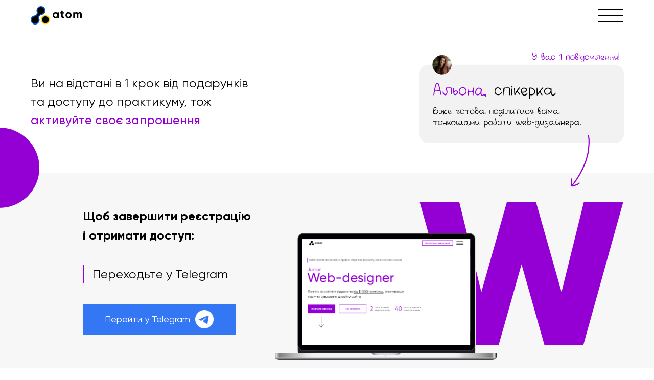

--- FILE ---
content_type: text/html; charset=UTF-8
request_url: https://at.university/page49068751.html
body_size: 26956
content:
<!DOCTYPE html><html lang="uk"><head><meta charset="utf-8" /><meta http-equiv="Content-Type" content="text/html; charset=utf-8" /><meta name="viewport" content="width=device-width, initial-scale=1.0" /> <!--metatextblock--><title>Atom | Junior Web-designer дякуємо</title><meta name="description" content="Як заробляти на арбітражі трафіку від 4000$ на місяць" /> <meta property="og:url" content="https://at.university/design/junior-web-designer/thank-you/mini" /><meta property="og:title" content="Atom | Junior Web-designer дякуємо" /><meta property="og:description" content="Як заробляти на арбітражі трафіку від 4000$ на місяць" /><meta property="og:type" content="website" /><meta property="og:image" content="https://static.tildacdn.one/tild6230-3835-4462-a536-333330333766/13-09-2021_19-29-59.jpg" /><link rel="canonical" href="https://at.university/design/junior-web-designer/thank-you/mini"><!--/metatextblock--><meta name="format-detection" content="telephone=no" /><meta http-equiv="x-dns-prefetch-control" content="on"><link rel="dns-prefetch" href="https://ws.tildacdn.com"><link rel="dns-prefetch" href="https://static.tildacdn.one"><link rel="icon" type="image/jpeg" sizes="32x32" href="https://static.tildacdn.one/tild6239-6535-4762-b563-306639616632/photo_2024-04-30_211.jpeg" media="(prefers-color-scheme: light)"/><link rel="icon" type="image/jpeg" sizes="32x32" href="https://static.tildacdn.one/tild3539-3864-4330-b038-343161616664/photo_2024-04-30_211.jpeg" media="(prefers-color-scheme: dark)"/><!-- Assets --><script src="https://neo.tildacdn.com/js/tilda-fallback-1.0.min.js" async charset="utf-8"></script><link rel="stylesheet" href="https://static.tildacdn.one/css/tilda-grid-3.0.min.css" type="text/css" media="all" onerror="this.loaderr='y';"/><link rel="stylesheet" href="https://static.tildacdn.one/ws/project1758752/tilda-blocks-page49068751.min.css?t=1719422687" type="text/css" media="all" onerror="this.loaderr='y';" /><link rel="stylesheet" href="https://static.tildacdn.one/css/tilda-animation-2.0.min.css" type="text/css" media="all" onerror="this.loaderr='y';" /><link rel="stylesheet" href="https://static.tildacdn.one/css/tilda-popup-1.1.min.css" type="text/css" media="print" onload="this.media='all';" onerror="this.loaderr='y';" /><noscript><link rel="stylesheet" href="https://static.tildacdn.one/css/tilda-popup-1.1.min.css" type="text/css" media="all" /></noscript><link rel="stylesheet" href="https://static.tildacdn.one/css/highlight.min.css" type="text/css" media="all" onerror="this.loaderr='y';" /><script nomodule src="https://static.tildacdn.one/js/tilda-polyfill-1.0.min.js" charset="utf-8"></script><script type="text/javascript">function t_onReady(func) {
if (document.readyState != 'loading') {
func();
} else {
document.addEventListener('DOMContentLoaded', func);
}
}
function t_onFuncLoad(funcName, okFunc, time) {
if (typeof window[funcName] === 'function') {
okFunc();
} else {
setTimeout(function() {
t_onFuncLoad(funcName, okFunc, time);
},(time || 100));
}
}function t396_initialScale(t){t=document.getElementById("rec"+t);if(t){t=t.querySelector(".t396__artboard");if(t){var e,r=document.documentElement.clientWidth,a=[];if(l=t.getAttribute("data-artboard-screens"))for(var l=l.split(","),i=0;i<l.length;i++)a[i]=parseInt(l[i],10);else a=[320,480,640,960,1200];for(i=0;i<a.length;i++){var o=a[i];o<=r&&(e=o)}var n="edit"===window.allrecords.getAttribute("data-tilda-mode"),d="center"===t396_getFieldValue(t,"valign",e,a),u="grid"===t396_getFieldValue(t,"upscale",e,a),c=t396_getFieldValue(t,"height_vh",e,a),g=t396_getFieldValue(t,"height",e,a),s=!!window.opr&&!!window.opr.addons||!!window.opera||-1!==navigator.userAgent.indexOf(" OPR/");if(!n&&d&&!u&&!c&&g&&!s){for(var _=parseFloat((r/e).toFixed(3)),f=[t,t.querySelector(".t396__carrier"),t.querySelector(".t396__filter")],i=0;i<f.length;i++)f[i].style.height=Math.floor(parseInt(g,10)*_)+"px";t396_scaleInitial__getElementsToScale(t).forEach(function(t){t.style.zoom=_})}}}}function t396_scaleInitial__getElementsToScale(t){t=Array.prototype.slice.call(t.querySelectorAll(".t396__elem"));if(!t.length)return[];var e=[];return(t=t.filter(function(t){t=t.closest('.t396__group[data-group-type-value="physical"]');return!t||(-1===e.indexOf(t)&&e.push(t),!1)})).concat(e)}function t396_getFieldValue(t,e,r,a){var l=a[a.length-1],i=r===l?t.getAttribute("data-artboard-"+e):t.getAttribute("data-artboard-"+e+"-res-"+r);if(!i)for(var o=0;o<a.length;o++){var n=a[o];if(!(n<=r)&&(i=n===l?t.getAttribute("data-artboard-"+e):t.getAttribute("data-artboard-"+e+"-res-"+n)))break}return i}</script><script src="https://static.tildacdn.one/js/jquery-1.10.2.min.js" charset="utf-8" onerror="this.loaderr='y';"></script> <script src="https://static.tildacdn.one/js/tilda-scripts-3.0.min.js" charset="utf-8" defer onerror="this.loaderr='y';"></script><script src="https://static.tildacdn.one/ws/project1758752/tilda-blocks-page49068751.min.js?t=1719422687" charset="utf-8" async onerror="this.loaderr='y';"></script><script src="https://static.tildacdn.one/js/tilda-lazyload-1.0.min.js" charset="utf-8" async onerror="this.loaderr='y';"></script><script src="https://static.tildacdn.one/js/tilda-animation-2.0.min.js" charset="utf-8" async onerror="this.loaderr='y';"></script><script src="https://static.tildacdn.one/js/tilda-menu-1.0.min.js" charset="utf-8" async onerror="this.loaderr='y';"></script><script src="https://static.tildacdn.one/js/tilda-zero-1.1.min.js" charset="utf-8" async onerror="this.loaderr='y';"></script><script src="https://static.tildacdn.one/js/tilda-popup-1.0.min.js" charset="utf-8" async onerror="this.loaderr='y';"></script><script src="https://static.tildacdn.one/js/highlight.min.js" charset="utf-8" onerror="this.loaderr='y';"></script><script src="https://static.tildacdn.one/js/tilda-animation-sbs-1.0.min.js" charset="utf-8" async onerror="this.loaderr='y';"></script><script src="https://static.tildacdn.one/js/tilda-zero-scale-1.0.min.js" charset="utf-8" async onerror="this.loaderr='y';"></script><script src="https://static.tildacdn.one/js/tilda-skiplink-1.0.min.js" charset="utf-8" async onerror="this.loaderr='y';"></script><script src="https://static.tildacdn.one/js/tilda-events-1.0.min.js" charset="utf-8" async onerror="this.loaderr='y';"></script>
<!-- Hotjar Tracking Code for Університет Atom -->
<script>
    (function(h,o,t,j,a,r){
        h.hj=h.hj||function(){(h.hj.q=h.hj.q||[]).push(arguments)};
        h._hjSettings={hjid:4989470,hjsv:6};
        a=o.getElementsByTagName('head')[0];
        r=o.createElement('script');r.async=1;
        r.src=t+h._hjSettings.hjid+j+h._hjSettings.hjsv;
        a.appendChild(r);
    })(window,document,'https://static.hotjar.com/c/hotjar-','.js?sv=');
</script>





<script type="text/javascript">window.dataLayer = window.dataLayer || [];</script><!-- Google Tag Manager --><script type="text/javascript">(function(w,d,s,l,i){w[l]=w[l]||[];w[l].push({'gtm.start':
new Date().getTime(),event:'gtm.js'});var f=d.getElementsByTagName(s)[0],
j=d.createElement(s),dl=l!='dataLayer'?'&l='+l:'';j.async=true;j.src=
'https://www.googletagmanager.com/gtm.js?id='+i+dl;f.parentNode.insertBefore(j,f);
})(window,document,'script','dataLayer','GTM-TFR6MJN5');</script><!-- End Google Tag Manager --><!-- Global Site Tag (gtag.js) - Google Analytics --><script type="text/javascript" data-tilda-cookie-type="analytics">window.mainTracker='gtag';
window.gtagTrackerID = 'G-2EJL2VZQX4';
function gtag(){dataLayer.push(arguments);}
setTimeout(function(){ (function(w,d,s,i){
var f=d.getElementsByTagName(s)[0],
j=d.createElement(s);j.async=true;j.src='https://www.googletagmanager.com/gtag/js?id='+i;f.parentNode.insertBefore(j,f);
gtag('js', new Date());
gtag('config',i,{});
})(window,document,'script',window.gtagTrackerID);
}, 2000);</script><script type="text/javascript">(function () {
if((/bot|google|yandex|baidu|bing|msn|duckduckbot|teoma|slurp|crawler|spider|robot|crawling|facebook/i.test(navigator.userAgent))===false && typeof(sessionStorage)!='undefined' && sessionStorage.getItem('visited')!=='y' && document.visibilityState){
var style=document.createElement('style');
style.type='text/css';
style.innerHTML='@media screen and (min-width: 980px) {.t-records {opacity: 0;}.t-records_animated {-webkit-transition: opacity ease-in-out .2s;-moz-transition: opacity ease-in-out .2s;-o-transition: opacity ease-in-out .2s;transition: opacity ease-in-out .2s;}.t-records.t-records_visible {opacity: 1;}}';
document.getElementsByTagName('head')[0].appendChild(style);
function t_setvisRecs(){
var alr=document.querySelectorAll('.t-records');
Array.prototype.forEach.call(alr, function(el) {
el.classList.add("t-records_animated");
});
setTimeout(function () {
Array.prototype.forEach.call(alr, function(el) {
el.classList.add("t-records_visible");
});
sessionStorage.setItem("visited", "y");
}, 400);
} 
document.addEventListener('DOMContentLoaded', t_setvisRecs);
}
})();</script></head><body class="t-body" style="margin:0;"><!--allrecords--><div id="allrecords" class="t-records" data-hook="blocks-collection-content-node" data-tilda-project-id="1758752" data-tilda-page-id="49068751" data-tilda-page-alias="design/junior-web-designer/thank-you/mini" data-tilda-formskey="cb0293067a894be20e7c024c8ae94637" data-tilda-lazy="yes" data-tilda-project-lang="UK" data-tilda-root-zone="one" data-tilda-project-headcode="yes" data-tilda-page-headcode="yes" data-tilda-ts="y"><div id="rec664971160" class="r t-rec t-rec_pt_0 t-rec_pb_0" style="padding-top:0px;padding-bottom:0px; " data-animationappear="off" data-record-type="121" ><!-- t450 --><div id="nav664971160marker"></div><div class="t450__overlay"><div class="t450__overlay_bg" 
style=" "></div></div><div id="nav664971160" class="t450 " data-tooltip-hook="#menu" 
style="max-width: 360px;background-color: #000000;"><button type="button" 
class="t450__close-button t450__close t450_opened "
style="background-color: #000000;" 
aria-label="Close menu"><div class="t450__close_icon"><span style="background-color:#ffffff;"></span><span style="background-color:#ffffff;"></span><span style="background-color:#ffffff;"></span><span style="background-color:#ffffff;"></span></div></button><div class="t450__container t-align_left"><div class="t450__top"><nav class="t450__menu"><ul role="list" class="t450__list t-menu__list"><li class="t450__list_item" 
><a class="t-menu__link-item " 
href="https://at-university.online/"
target="_blank" data-menu-submenu-hook="" data-menu-item-number="1" 
>Головна Atom</a></li><li class="t450__list_item" 
><a class="t-menu__link-item " 
href="#methodologyampplatform" data-menu-submenu-hook="" data-menu-item-number="2" 
>Огляд платформи</a></li><li class="t450__list_item" 
><a class="t-menu__link-item " 
href="#education" data-menu-submenu-hook="" data-menu-item-number="3" 
>Програма навчання</a></li><li class="t450__list_item" 
><a class="t-menu__link-item " 
href="#commands" data-menu-submenu-hook="" data-menu-item-number="4" 
>Викладачі</a></li><li class="t450__list_item" 
><a class="t-menu__link-item " 
href="#result" data-menu-submenu-hook="" data-menu-item-number="5" 
>Результати навчання</a></li><li class="t450__list_item" 
><a class="t-menu__link-item " 
href="#options" data-menu-submenu-hook="" data-menu-item-number="6" 
>Варіанти участі</a></li><li class="t450__list_item" 
><a class="t-menu__link-item " 
href="#reviews" data-menu-submenu-hook="" data-menu-item-number="7" 
>Результати студентів</a></li><li class="t450__list_item" 
><a class="t-menu__link-item " 
href="#fq" data-menu-submenu-hook="" data-menu-item-number="8" 
>Поширені питання</a></li><li class="t450__list_item" 
><a class="t-menu__link-item " 
href="#contacts" data-menu-submenu-hook="" data-menu-item-number="9" 
>Контакти</a></li></ul></nav></div><div class="t450__rightside"><div class="t450__rightcontainer"><div class="t450__right_descr t-descr t-descr_xs" field="descr"><div style="font-size: 18px;" data-customstyle="yes"><a href="tel:0 800 33 41 25" style="color: rgb(255, 255, 255); font-size: 18px;">0 800 33 41 25</a></div></div><div class="t450__right_social_links"><div class="t-sociallinks"><ul role="list" class="t-sociallinks__wrapper" aria-label="Social media links"><!-- new soclinks --><li class="t-sociallinks__item t-sociallinks__item_facebook"><a href="https://www.facebook.com/atom.education.official" target="_blank" rel="nofollow" aria-label="facebook" style="width: 30px; height: 30px;"><svg class="t-sociallinks__svg" role="presentation" width=30px height=30px viewBox="0 0 100 100" fill="none" xmlns="http://www.w3.org/2000/svg"><path fill-rule="evenodd" clip-rule="evenodd" d="M50 100c27.6142 0 50-22.3858 50-50S77.6142 0 50 0 0 22.3858 0 50s22.3858 50 50 50Zm3.431-73.9854c-2.5161.0701-5.171.6758-7.0464 2.4577-1.5488 1.4326-2.329 3.5177-2.5044 5.602-.0534 1.4908-.0458 2.9855-.0382 4.4796.0058 1.1205.0115 2.2407-.0085 3.3587-.6888.005-1.3797.0036-2.0709.0021-.9218-.0019-1.8441-.0038-2.7626.0096 0 .8921.0013 1.7855.0026 2.6797.0026 1.791.0052 3.5853-.0026 5.3799.9185.0134 1.8409.0115 2.7627.0096.6912-.0015 1.382-.0029 2.0708.0021.0155 3.5565.0127 7.1128.0098 10.669-.0036 4.4452-.0072 8.8903.0252 13.3354 1.8903-.0134 3.7765-.0115 5.6633-.0095 1.4152.0014 2.8306.0028 4.2484-.0022.0117-4.0009.0088-7.9986.0058-11.9963-.0029-3.9979-.0058-7.9957.0059-11.9964.9533-.005 1.9067-.0036 2.86-.0021 1.2713.0019 2.5425.0038 3.8137-.0096.396-2.679.7335-5.3814.9198-8.0947-1.2576-.0058-2.5155-.0058-3.7734-.0058-1.2578 0-2.5157 0-3.7734-.0059 0-.4689-.0007-.9378-.0014-1.4066-.0022-1.4063-.0044-2.8123.0131-4.2188.198-1.0834 1.3158-1.9104 2.3992-1.8403h5.1476c.0117-2.8069.0117-5.602 0-8.4089-.6636 0-1.3273-.0007-1.9911-.0014-1.9915-.0022-3.9832-.0044-5.975.0131Z" fill="#ffffff"/></svg></a></li>&nbsp;<li class="t-sociallinks__item t-sociallinks__item_instagram"><a href="https://www.instagram.com/atom.university/" target="_blank" rel="nofollow" aria-label="instagram" style="width: 30px; height: 30px;"><svg class="t-sociallinks__svg" role="presentation" width=30px height=30px viewBox="0 0 100 100" fill="none" xmlns="http://www.w3.org/2000/svg"><path fill-rule="evenodd" clip-rule="evenodd" d="M50 100C77.6142 100 100 77.6142 100 50C100 22.3858 77.6142 0 50 0C22.3858 0 0 22.3858 0 50C0 77.6142 22.3858 100 50 100ZM25 39.3918C25 31.4558 31.4566 25 39.3918 25H60.6082C68.5442 25 75 31.4566 75 39.3918V60.8028C75 68.738 68.5442 75.1946 60.6082 75.1946H39.3918C31.4558 75.1946 25 68.738 25 60.8028V39.3918ZM36.9883 50.0054C36.9883 42.8847 42.8438 37.0922 50.0397 37.0922C57.2356 37.0922 63.0911 42.8847 63.0911 50.0054C63.0911 57.1252 57.2356 62.9177 50.0397 62.9177C42.843 62.9177 36.9883 57.1252 36.9883 50.0054ZM41.7422 50.0054C41.7422 54.5033 45.4641 58.1638 50.0397 58.1638C54.6153 58.1638 58.3372 54.5041 58.3372 50.0054C58.3372 45.5066 54.6145 41.8469 50.0397 41.8469C45.4641 41.8469 41.7422 45.5066 41.7422 50.0054ZM63.3248 39.6355C65.0208 39.6355 66.3956 38.2606 66.3956 36.5646C66.3956 34.8687 65.0208 33.4938 63.3248 33.4938C61.6288 33.4938 60.2539 34.8687 60.2539 36.5646C60.2539 38.2606 61.6288 39.6355 63.3248 39.6355Z" fill="#ffffff"/></svg></a></li>&nbsp;<li class="t-sociallinks__item t-sociallinks__item_youtube"><a href="https://www.youtube.com/c/УниверситетАтом/featured" target="_blank" rel="nofollow" aria-label="youtube" style="width: 30px; height: 30px;"><svg class="t-sociallinks__svg" role="presentation" width=30px height=30px viewBox="0 0 100 100" fill="none" xmlns="http://www.w3.org/2000/svg"><path fill-rule="evenodd" clip-rule="evenodd" d="M50 100c27.614 0 50-22.386 50-50S77.614 0 50 0 0 22.386 0 50s22.386 50 50 50Zm17.9-67.374c3.838.346 6 2.695 6.474 6.438.332 2.612.626 6.352.626 10.375 0 7.064-.626 11.148-.626 11.148-.588 3.728-2.39 5.752-6.18 6.18-4.235.48-13.76.7-17.992.7-4.38 0-13.237-.184-17.66-.552-3.8-.317-6.394-2.44-6.916-6.218-.38-2.752-.626-6.022-.626-11.222 0-5.788.209-8.238.7-10.853.699-3.732 2.48-5.54 6.548-5.96C36.516 32.221 40.55 32 49.577 32c4.413 0 13.927.228 18.322.626Zm-23.216 9.761v14.374L58.37 49.5l-13.686-7.114Z" fill="#ffffff"/></svg></a></li>&nbsp;<li class="t-sociallinks__item t-sociallinks__item_telegram"><a href="https://t.me/atom_university" target="_blank" rel="nofollow" aria-label="telegram" style="width: 30px; height: 30px;"><svg class="t-sociallinks__svg" role="presentation" width=30px height=30px viewBox="0 0 100 100" fill="none" xmlns="http://www.w3.org/2000/svg"><path fill-rule="evenodd" clip-rule="evenodd" d="M50 100c27.614 0 50-22.386 50-50S77.614 0 50 0 0 22.386 0 50s22.386 50 50 50Zm21.977-68.056c.386-4.38-4.24-2.576-4.24-2.576-3.415 1.414-6.937 2.85-10.497 4.302-11.04 4.503-22.444 9.155-32.159 13.734-5.268 1.932-2.184 3.864-2.184 3.864l8.351 2.577c3.855 1.16 5.91-.129 5.91-.129l17.988-12.238c6.424-4.38 4.882-.773 3.34.773l-13.49 12.882c-2.056 1.804-1.028 3.35-.129 4.123 2.55 2.249 8.82 6.364 11.557 8.16.712.467 1.185.778 1.292.858.642.515 4.111 2.834 6.424 2.319 2.313-.516 2.57-3.479 2.57-3.479l3.083-20.226c.462-3.511.993-6.886 1.417-9.582.4-2.546.705-4.485.767-5.362Z" fill="#ffffff"/></svg></a></li><!-- /new soclinks --></ul></div></div><div class="t450__right_buttons"><div class="t450__right_buttons_wrap"><div class="t450__right_buttons_but "><a href="#popup:registration" target="" 
class="t-btn t-btn_md " data-buttonfieldset="button"
style="color:#ffffff;border:2px solid #9400d3;background-color:#9400d3;font-family:Gilroy;font-weight:500;"
><table role="presentation" style="width:100%; height:100%;"><tr><td>Записатися на навчання</td></tr></table></a></div></div></div><div class="t450__right_langs"><div class="t450__right_buttons_wrap"><div class="t450__right_langs_lang t-descr t-descr_xxs"><a style="color:#ffffff;font-family:&apos;Gilroy&apos;;" 
href="#popup:perehod">EN</a></div></div></div></div></div></div></div><script>t_onReady(function() {
var rec = document.querySelector('#rec664971160');
if (!rec) return;
rec.setAttribute('data-animationappear', 'off');
rec.style.opacity = 1;
t_onFuncLoad('t450_initMenu', function () {
t450_initMenu('664971160');
});
});</script><style>@media (hover: hover), (min-width: 0\0) {#rec664971160 .t-btn:not(.t-animate_no-hover):hover {color: #ffffff !important;border-color: #000000 !important;background-color: #000000 !important;}#rec664971160 .t-btn:not(.t-animate_no-hover):focus-visible {color: #ffffff !important;border-color: #000000 !important;background-color: #000000 !important;}#rec664971160 .t-btn:not(.t-animate_no-hover) {transition-property: background-color, color, border-color, box-shadow;transition-duration: 0.2s;transition-timing-function: ease-in-out;}#rec664971160 .t-btntext:not(.t-animate_no-hover):hover {color: #ffffff !important;}#rec664971160 .t-btntext:not(.t-animate_no-hover):focus-visible {color: #ffffff !important;}}</style><style>#rec664971160 .t-menu__link-item{
-webkit-transition: color 0.3s ease-in-out, opacity 0.3s ease-in-out;
transition: color 0.3s ease-in-out, opacity 0.3s ease-in-out; 
}
#rec664971160 .t-menu__link-item:not(.t-active):not(.tooltipstered):hover {
color: #9400d3 !important; }
#rec664971160 .t-menu__link-item:not(.t-active):not(.tooltipstered):focus-visible{
color: #9400d3 !important; }
@supports (overflow:-webkit-marquee) and (justify-content:inherit)
{
#rec664971160 .t-menu__link-item,
#rec664971160 .t-menu__link-item.t-active {
opacity: 1 !important;
}
}</style><style> #rec664971160 a.t-menu__link-item { font-size: 24px; color: #ffffff; font-weight: 400; font-family: 'Gilroy'; }</style></div><div id="rec749355911" class="r t-rec t-rec_pt_0 t-rec_pb_0" style="padding-top:0px;padding-bottom:0px;background-color:#ffffff; " data-record-type="396" data-bg-color="#ffffff"><!-- T396 --><style>#rec749355911 .t396__artboard {height: 60px; background-color: #ffffff; overflow: visible;}#rec749355911 .t396__filter {height: 60px; background-image: -webkit-gradient( linear, left top, left bottom, from(rgba(255,255,255,0.1)), to(rgba(255,255,255,0.1)) );background-image: -webkit-linear-gradient(top, rgba(255,255,255,0.1), rgba(255,255,255,0.1));background-image: linear-gradient(to bottom, rgba(255,255,255,0.1), rgba(255,255,255,0.1));will-change: transform;}#rec749355911 .t396__carrier{height: 60px;background-position: center center;background-attachment: scroll;background-size: cover;background-repeat: no-repeat;}@media screen and (max-width: 1199px) {#rec749355911 .t396__artboard,#rec749355911 .t396__filter,#rec749355911 .t396__carrier {height: 70px;}#rec749355911 .t396__filter {}#rec749355911 .t396__carrier {background-attachment: scroll;}}@media screen and (max-width: 959px) {#rec749355911 .t396__artboard,#rec749355911 .t396__filter,#rec749355911 .t396__carrier {height: 70px;}#rec749355911 .t396__artboard {background-color:#ffffff;}#rec749355911 .t396__filter { background-image: -webkit-gradient( linear, left top, left bottom, from(rgba(255,255,255,0.1)), to(rgba(255,255,255,0.1)) );background-image: -webkit-linear-gradient(top, rgba(255,255,255,0.1), rgba(255,255,255,0.1));background-image: linear-gradient(to bottom, rgba(255,255,255,0.1), rgba(255,255,255,0.1));background-color: unset;will-change: transform;}#rec749355911 .t396__carrier {background-position: center center;background-attachment: scroll;}}@media screen and (max-width: 639px) {#rec749355911 .t396__artboard,#rec749355911 .t396__filter,#rec749355911 .t396__carrier {height: 70px;}#rec749355911 .t396__filter {}#rec749355911 .t396__carrier {background-attachment: scroll;}}@media screen and (max-width: 479px) {#rec749355911 .t396__artboard,#rec749355911 .t396__filter,#rec749355911 .t396__carrier {height: 40px;}#rec749355911 .t396__artboard {background-color:#ffffff;}#rec749355911 .t396__filter { background-image: -webkit-gradient( linear, left top, left bottom, from(rgba(255,255,255,0.1)), to(rgba(255,255,255,0.1)) );background-image: -webkit-linear-gradient(top, rgba(255,255,255,0.1), rgba(255,255,255,0.1));background-image: linear-gradient(to bottom, rgba(255,255,255,0.1), rgba(255,255,255,0.1));background-color: unset;will-change: transform;}#rec749355911 .t396__carrier {background-position: center center;background-attachment: scroll;}} #rec749355911 .tn-elem[data-elem-id="1604066137539"] { z-index: 2; top: 17px;left: calc(50% - 600px + 1130px);width: 50px;height:2px;}#rec749355911 .tn-elem.t396__elem--anim-hidden[data-elem-id="1604066137539"] {opacity: 0;}#rec749355911 .tn-elem[data-elem-id="1604066137539"] .tn-atom { background-color: #000000; background-position: center center;border-color: transparent ;border-style: solid ; }@media screen and (max-width: 1199px) {#rec749355911 .tn-elem[data-elem-id="1604066137539"] {top: 22px;left: calc(50% - 480px + 900px);}}@media screen and (max-width: 959px) {#rec749355911 .tn-elem[data-elem-id="1604066137539"] {top: 22px;left: calc(50% - 320px + 580px);}}@media screen and (max-width: 639px) {#rec749355911 .tn-elem[data-elem-id="1604066137539"] {top: 22px;left: calc(50% - 240px + 420px);}}@media screen and (max-width: 479px) {#rec749355911 .tn-elem[data-elem-id="1604066137539"] {top: 11px;left: calc(50% - 160px + -17px);width: 31px;height: 1px;}} #rec749355911 .tn-elem[data-elem-id="1604066137549"] { z-index: 3; top: 29px;left: calc(50% - 600px + 1130px);width: 50px;height:2px;}#rec749355911 .tn-elem.t396__elem--anim-hidden[data-elem-id="1604066137549"] {opacity: 0;}#rec749355911 .tn-elem[data-elem-id="1604066137549"] .tn-atom { background-color: #000000; background-position: center center;border-color: transparent ;border-style: solid ; }@media screen and (max-width: 1199px) {#rec749355911 .tn-elem[data-elem-id="1604066137549"] {top: 34px;left: calc(50% - 480px + 900px);}}@media screen and (max-width: 959px) {#rec749355911 .tn-elem[data-elem-id="1604066137549"] {top: 34px;left: calc(50% - 320px + 580px);}}@media screen and (max-width: 639px) {#rec749355911 .tn-elem[data-elem-id="1604066137549"] {top: 34px;left: calc(50% - 240px + 420px);}}@media screen and (max-width: 479px) {#rec749355911 .tn-elem[data-elem-id="1604066137549"] {top: 20px;left: calc(50% - 160px + -17px);width: 31px;height: 1px;}} #rec749355911 .tn-elem[data-elem-id="1604066137557"] { z-index: 4; top: 41px;left: calc(50% - 600px + 1130px);width: 50px;height:2px;}#rec749355911 .tn-elem.t396__elem--anim-hidden[data-elem-id="1604066137557"] {opacity: 0;}#rec749355911 .tn-elem[data-elem-id="1604066137557"] .tn-atom { background-color: #000000; background-position: center center;border-color: transparent ;border-style: solid ; }@media screen and (max-width: 1199px) {#rec749355911 .tn-elem[data-elem-id="1604066137557"] {top: 46px;left: calc(50% - 480px + 900px);}}@media screen and (max-width: 959px) {#rec749355911 .tn-elem[data-elem-id="1604066137557"] {top: 46px;left: calc(50% - 320px + 580px);}}@media screen and (max-width: 639px) {#rec749355911 .tn-elem[data-elem-id="1604066137557"] {top: 46px;left: calc(50% - 240px + 420px);}}@media screen and (max-width: 479px) {#rec749355911 .tn-elem[data-elem-id="1604066137557"] {top: 28px;left: calc(50% - 160px + -17px);width: 31px;height: 1px;}} #rec749355911 .tn-elem[data-elem-id="1604066137572"] { z-index: 5; top: 5px;left: calc(50% - 600px + 1130px);width: 50px;height:50px;}#rec749355911 .tn-elem[data-elem-id="1604066137572"] .tn-atom { background-position: center center;border-color: transparent ;border-style: solid ; }@media screen and (max-width: 1199px) {#rec749355911 .tn-elem[data-elem-id="1604066137572"] {top: 10px;left: calc(50% - 480px + 900px);}}@media screen and (max-width: 959px) {#rec749355911 .tn-elem[data-elem-id="1604066137572"] {top: 10px;left: calc(50% - 320px + 580px);}}@media screen and (max-width: 639px) {#rec749355911 .tn-elem[data-elem-id="1604066137572"] {top: 10px;left: calc(50% - 240px + 420px);}}@media screen and (max-width: 479px) {#rec749355911 .tn-elem[data-elem-id="1604066137572"] {top: 4px;left: calc(50% - 160px + -17px);width: 32px;height: 32px;border-radius: 0px;}#rec749355911 .tn-elem[data-elem-id="1604066137572"] .tn-atom {border-radius: 0px;}} #rec749355911 .tn-elem[data-elem-id="1663184890155"] { z-index: 6; top: 12px;left: calc(50% - 600px + 20px);width: 100px;}#rec749355911 .tn-elem[data-elem-id="1663184890155"] .tn-atom { background-position: center center;border-color: transparent ;border-style: solid ; }@media screen and (max-width: 1199px) {#rec749355911 .tn-elem[data-elem-id="1663184890155"] {top: 17px;left: calc(50% - 480px + 10px);}}@media screen and (max-width: 959px) {#rec749355911 .tn-elem[data-elem-id="1663184890155"] {top: 17px;left: calc(50% - 320px + 10px);}}@media screen and (max-width: 639px) {#rec749355911 .tn-elem[data-elem-id="1663184890155"] {top: 17px;left: calc(50% - 240px + 10px);}}@media screen and (max-width: 479px) {#rec749355911 .tn-elem[data-elem-id="1663184890155"] {top: 8px;left: calc(50% - 160px + 10px);width: 70px;}}</style><div class='t396'><div class="t396__artboard" data-artboard-recid="749355911" data-artboard-screens="320,480,640,960,1200" data-artboard-height="60" data-artboard-valign="center" data-artboard-upscale="grid" data-artboard-ovrflw="visible" data-artboard-height-res-320="40" data-artboard-upscale-res-320="grid" data-artboard-height-res-480="70" data-artboard-height-res-640="70" data-artboard-upscale-res-640="grid" data-artboard-height-res-960="70" 
><div class="t396__carrier" data-artboard-recid="749355911"></div><div class="t396__filter" data-artboard-recid="749355911"></div><div class='t396__elem tn-elem tn-elem__7493559111604066137539 ' data-elem-id='1604066137539' data-elem-type='shape' data-field-top-value="17" data-field-left-value="1130" data-field-height-value="2" data-field-width-value="50" data-field-axisy-value="top" data-field-axisx-value="left" data-field-container-value="grid" data-field-topunits-value="px" data-field-leftunits-value="px" data-field-heightunits-value="px" data-field-widthunits-value="px" data-animate-mobile="y" data-animate-sbs-event="hover" data-animate-sbs-trgels="1602078863715,1604066137572" data-animate-sbs-opts="[{'ti':'0','mx':'0','my':'0','sx':'1','sy':'1','op':'1','ro':'0','bl':'0','ea':'','dt':'0'},{'ti':300,'mx':0,'my':12,'sx':'1','sy':'1','op':'1','ro':'0','bl':'0','ea':'','dt':'0'}]" data-field-top-res-320-value="11" data-field-left-res-320-value="-17" data-field-height-res-320-value="1" data-field-width-res-320-value="31" data-field-axisx-res-320-value="right" data-field-container-res-320-value="grid" data-field-top-res-480-value="22" data-field-left-res-480-value="420" data-field-top-res-640-value="22" data-field-left-res-640-value="580" data-field-top-res-960-value="22" data-field-left-res-960-value="900" 
><a class='tn-atom' href="#menu" ></a></div><div class='t396__elem tn-elem tn-elem__7493559111604066137549 ' data-elem-id='1604066137549' data-elem-type='shape' data-field-top-value="29" data-field-left-value="1130" data-field-height-value="2" data-field-width-value="50" data-field-axisy-value="top" data-field-axisx-value="left" data-field-container-value="grid" data-field-topunits-value="px" data-field-leftunits-value="px" data-field-heightunits-value="px" data-field-widthunits-value="px" data-animate-mobile="y" data-animate-sbs-event="hover" data-animate-sbs-trgels="1602078863715,1604066137572" data-animate-sbs-opts="[{'ti':'0','mx':'0','my':'0','sx':'1','sy':'1','op':'1','ro':'0','bl':'0','ea':'','dt':'0'},{'ti':300,'mx':'0','my':'0','sx':1,'sy':1,'op':1,'ro':180,'bl':'0','ea':'','dt':'0'}]" data-field-top-res-320-value="20" data-field-left-res-320-value="-17" data-field-height-res-320-value="1" data-field-width-res-320-value="31" data-field-axisx-res-320-value="right" data-field-container-res-320-value="grid" data-field-top-res-480-value="34" data-field-left-res-480-value="420" data-field-top-res-640-value="34" data-field-left-res-640-value="580" data-field-top-res-960-value="34" data-field-left-res-960-value="900" 
><a class='tn-atom' href="#menu" ></a></div><div class='t396__elem tn-elem tn-elem__7493559111604066137557 ' data-elem-id='1604066137557' data-elem-type='shape' data-field-top-value="41" data-field-left-value="1130" data-field-height-value="2" data-field-width-value="50" data-field-axisy-value="top" data-field-axisx-value="left" data-field-container-value="grid" data-field-topunits-value="px" data-field-leftunits-value="px" data-field-heightunits-value="px" data-field-widthunits-value="px" data-animate-mobile="y" data-animate-sbs-event="hover" data-animate-sbs-trgels="1602078863715,1604066137572" data-animate-sbs-opts="[{'ti':'0','mx':'0','my':'0','sx':'1','sy':'1','op':'1','ro':'0','bl':'0','ea':'','dt':'0'},{'ti':300,'mx':0,'my':-12,'sx':'1','sy':'1','op':'1','ro':'0','bl':'0','ea':'','dt':'0'}]" data-field-top-res-320-value="28" data-field-left-res-320-value="-17" data-field-height-res-320-value="1" data-field-width-res-320-value="31" data-field-axisx-res-320-value="right" data-field-container-res-320-value="grid" data-field-top-res-480-value="46" data-field-left-res-480-value="420" data-field-top-res-640-value="46" data-field-left-res-640-value="580" data-field-top-res-960-value="46" data-field-left-res-960-value="900" 
><a class='tn-atom' href="#menu" ></a></div><div class='t396__elem tn-elem tn-elem__7493559111604066137572' data-elem-id='1604066137572' data-elem-type='shape' data-field-top-value="5" data-field-left-value="1130" data-field-height-value="50" data-field-width-value="50" data-field-axisy-value="top" data-field-axisx-value="left" data-field-container-value="grid" data-field-topunits-value="px" data-field-leftunits-value="px" data-field-heightunits-value="px" data-field-widthunits-value="px" data-field-top-res-320-value="4" data-field-left-res-320-value="-17" data-field-height-res-320-value="32" data-field-width-res-320-value="32" data-field-axisx-res-320-value="right" data-field-container-res-320-value="grid" data-field-top-res-480-value="10" data-field-left-res-480-value="420" data-field-top-res-640-value="10" data-field-left-res-640-value="580" data-field-top-res-960-value="10" data-field-left-res-960-value="900" 
><a class='tn-atom' href="#menu" ></a></div><div class='t396__elem tn-elem tn-elem__7493559111663184890155' data-elem-id='1663184890155' data-elem-type='image' data-field-top-value="12" data-field-left-value="20" data-field-width-value="100" data-field-axisy-value="top" data-field-axisx-value="left" data-field-container-value="grid" data-field-topunits-value="px" data-field-leftunits-value="px" data-field-heightunits-value="" data-field-widthunits-value="px" data-field-filewidth-value="341" data-field-fileheight-value="123" data-field-lazyoff-value="y" data-field-top-res-320-value="8" data-field-left-res-320-value="10" data-field-width-res-320-value="70" data-field-top-res-480-value="17" data-field-left-res-480-value="10" data-field-top-res-640-value="17" data-field-left-res-640-value="10" data-field-top-res-960-value="17" data-field-left-res-960-value="10" 
><div class='tn-atom' ><img class='tn-atom__img' src='https://static.tildacdn.one/tild6132-3635-4633-b266-316362396636/_1.svg' alt='' imgfield='tn_img_1663184890155' /></div></div></div> </div> <script>t_onReady(function () {
t_onFuncLoad('t396_init', function () {
t396_init('749355911');
});
});</script><!-- /T396 --></div><div id="rec749355746" class="r t-rec t-rec_pt_15 t-rec_pt-res-480_0 t-rec_pb_15 t-rec_pb-res-480_0" style="padding-top:15px;padding-bottom:15px; " data-animationappear="off" data-record-type="396" ><!-- T396 --><style>#rec749355746 .t396__artboard {height: 248px; background-color: #ffffff; overflow: visible;}#rec749355746 .t396__filter {height: 248px; }#rec749355746 .t396__carrier{height: 248px;background-position: center center;background-attachment: scroll;background-size: cover;background-repeat: no-repeat;}@media screen and (max-width: 1199px) {#rec749355746 .t396__artboard,#rec749355746 .t396__filter,#rec749355746 .t396__carrier {height: 210px;}#rec749355746 .t396__filter {}#rec749355746 .t396__carrier {background-attachment: scroll;}}@media screen and (max-width: 959px) {#rec749355746 .t396__artboard,#rec749355746 .t396__filter,#rec749355746 .t396__carrier {height: 366px;}#rec749355746 .t396__filter {}#rec749355746 .t396__carrier {background-attachment: scroll;}}@media screen and (max-width: 639px) {#rec749355746 .t396__artboard,#rec749355746 .t396__filter,#rec749355746 .t396__carrier {height: 346px;}#rec749355746 .t396__filter {}#rec749355746 .t396__carrier {background-attachment: scroll;}}@media screen and (max-width: 479px) {#rec749355746 .t396__artboard,#rec749355746 .t396__filter,#rec749355746 .t396__carrier {height: 306px;}#rec749355746 .t396__filter {}#rec749355746 .t396__carrier {background-attachment: scroll;}} #rec749355746 .tn-elem[data-elem-id="1698746641010"] { color: #000000; z-index: 2; top: 70px;left: calc(50% - 600px + 20px);width: 467px;}#rec749355746 .tn-elem[data-elem-id="1698746641010"] .tn-atom { color: #000000; font-size: 24px; font-family: 'Gilroy',Arial,sans-serif; line-height: 1.5; font-weight: 400; background-position: center center;border-color: transparent ;border-style: solid ; }@media screen and (max-width: 1199px) {#rec749355746 .tn-elem[data-elem-id="1698746641010"] {top: 56px;left: calc(50% - 480px + 10px);width: 495px;}#rec749355746 .tn-elem[data-elem-id="1698746641010"] .tn-atom { font-size: 22px; }}@media screen and (max-width: 959px) {#rec749355746 .tn-elem[data-elem-id="1698746641010"] {top: 20px;left: calc(50% - 320px + 150px);width: 340px;}#rec749355746 .tn-elem[data-elem-id="1698746641010"] .tn-atom { font-size: 22px; }}@media screen and (max-width: 639px) {#rec749355746 .tn-elem[data-elem-id="1698746641010"] {left: calc(50% - 240px + 70px);width: 340px;}#rec749355746 .tn-elem[data-elem-id="1698746641010"] .tn-atom { font-size: 20px; line-height: 1.25; }}@media screen and (max-width: 479px) {#rec749355746 .tn-elem[data-elem-id="1698746641010"] {left: calc(50% - 160px + 20px);width: 292px;}#rec749355746 .tn-elem[data-elem-id="1698746641010"] .tn-atom { font-size: 18px; line-height: 1.25; }} #rec749355746 .tn-elem[data-elem-id="1698753981108"] { z-index: 3; top: 22px;left: calc(50% - 600px + -246px);width: 197px;height:133px;}#rec749355746 .tn-elem[data-elem-id="1698753981108"] .tn-atom { background-position: center center;border-color: transparent ;border-style: solid ; }@media screen and (max-width: 1199px) {}@media screen and (max-width: 959px) {#rec749355746 .tn-elem[data-elem-id="1698753981108"] {top: 22px;}}@media screen and (max-width: 639px) {}@media screen and (max-width: 479px) {} #rec749355746 .tn-elem[data-elem-id="1698747232521"] { z-index: 4; top: 175px;left: calc(50% - 600px + -205px);width: 157px;height:157px;}#rec749355746 .tn-elem[data-elem-id="1698747232521"] .tn-atom {border-radius: 3000px; background-color: #9400d3; background-position: left center;border-color: transparent ;border-style: solid ; }@media screen and (max-width: 1199px) {#rec749355746 .tn-elem[data-elem-id="1698747232521"] {top: 170px;left: calc(50% - 480px + -80px);width: 100px;height: 100px;}}@media screen and (max-width: 959px) {#rec749355746 .tn-elem[data-elem-id="1698747232521"] {top: 323px;left: calc(50% - 320px + -70px);width: 100px;height: 100px;}}@media screen and (max-width: 639px) {#rec749355746 .tn-elem[data-elem-id="1698747232521"] {top: 309px;left: calc(50% - 240px + -54px);width: 80px;height: 80px;}}@media screen and (max-width: 479px) {#rec749355746 .tn-elem[data-elem-id="1698747232521"] {top: 288px;left: calc(50% - 160px + -30px);width: 50px;height: 50px;}} #rec749355746 .tn-elem[data-elem-id="1699532517213"] { z-index: 5; top: 27px;left: calc(50% - 600px + 781px);width: 400px;}#rec749355746 .tn-elem[data-elem-id="1699532517213"] .tn-atom { background-position: center center;border-color: transparent ;border-style: solid ; }@media screen and (max-width: 1199px) {#rec749355746 .tn-elem[data-elem-id="1699532517213"] {top: 27px;left: calc(50% - 480px + 610px);width: 340px;}}@media screen and (max-width: 959px) {#rec749355746 .tn-elem[data-elem-id="1699532517213"] {top: 185px;left: calc(50% - 320px + 149px);width: 340px;}}@media screen and (max-width: 639px) {#rec749355746 .tn-elem[data-elem-id="1699532517213"] {top: 159px;left: calc(50% - 240px + 70px);width: 340px;}}@media screen and (max-width: 479px) {#rec749355746 .tn-elem[data-elem-id="1699532517213"] {top: 148px;left: calc(50% - 160px + 10px);width: 300px;}} #rec749355746 .tn-elem[data-elem-id="1698754911746"] { z-index: 6; top: 189px;left: calc(50% - 600px + 1078px);width: 36px;height:102px;}#rec749355746 .tn-elem[data-elem-id="1698754911746"] .tn-atom {background-position: center center;background-size: cover;background-repeat: no-repeat;border-color: transparent ;border-style: solid ; }@media screen and (max-width: 1199px) {#rec749355746 .tn-elem[data-elem-id="1698754911746"] {top: 149px;left: calc(50% - 480px + 860px);}}@media screen and (max-width: 959px) {#rec749355746 .tn-elem[data-elem-id="1698754911746"] {top: 305px;left: calc(50% - 320px + 410px);}}@media screen and (max-width: 639px) {#rec749355746 .tn-elem[data-elem-id="1698754911746"] {top: 276px;left: calc(50% - 240px + 310px);}}@media screen and (max-width: 479px) {#rec749355746 .tn-elem[data-elem-id="1698754911746"] {top: 246px;left: calc(50% - 160px + 214px);width: 36px;height: 103px;}}</style><div class='t396'><div class="t396__artboard" data-artboard-recid="749355746" data-artboard-screens="320,480,640,960,1200" data-artboard-height="248" data-artboard-valign="center" data-artboard-upscale="grid" data-artboard-ovrflw="visible" data-artboard-height-res-320="306" data-artboard-height-res-480="346" data-artboard-height-res-640="366" data-artboard-height-res-960="210" 
><div class="t396__carrier" data-artboard-recid="749355746"></div><div class="t396__filter" data-artboard-recid="749355746"></div><div class='t396__elem tn-elem tn-elem__7493557461698746641010' data-elem-id='1698746641010' data-elem-type='text' data-field-top-value="70" data-field-left-value="20" data-field-width-value="467" data-field-axisy-value="top" data-field-axisx-value="left" data-field-container-value="grid" data-field-topunits-value="px" data-field-leftunits-value="px" data-field-heightunits-value="" data-field-widthunits-value="px" data-field-left-res-320-value="20" data-field-width-res-320-value="292" data-field-left-res-480-value="70" data-field-width-res-480-value="340" data-field-top-res-640-value="20" data-field-left-res-640-value="150" data-field-width-res-640-value="340" data-field-top-res-960-value="56" data-field-left-res-960-value="10" data-field-width-res-960-value="495" 
><div class='tn-atom'field='tn_text_1698746641010'>Ви&nbsp;на відстані в&nbsp;1 крок від подарунків та&nbsp;доступу до&nbsp;практикуму, тож<br><span style="font-weight: 500; color: rgb(148, 0, 211);">активуйте своє запрошення</span></div> </div><div class='t396__elem tn-elem tn-elem__7493557461698753981108' data-elem-id='1698753981108' data-elem-type='html' data-field-top-value="22" data-field-left-value="-246" data-field-height-value="133" data-field-width-value="197" data-field-axisy-value="top" data-field-axisx-value="left" data-field-container-value="grid" data-field-topunits-value="px" data-field-leftunits-value="px" data-field-heightunits-value="px" data-field-widthunits-value="px" data-field-top-res-640-value="22" 
><div class='tn-atom tn-atom__html'><style>@media screen and (min-width: 900px) {
.circle-left {
left:-80px !important;
}
}</style></div></div><div class='t396__elem tn-elem circle-left tn-elem__7493557461698747232521' data-elem-id='1698747232521' data-elem-type='shape' data-field-top-value="175" data-field-left-value="-205" data-field-height-value="157" data-field-width-value="157" data-field-axisy-value="top" data-field-axisx-value="left" data-field-container-value="grid" data-field-topunits-value="px" data-field-leftunits-value="px" data-field-heightunits-value="px" data-field-widthunits-value="px" data-field-top-res-320-value="288" data-field-left-res-320-value="-30" data-field-height-res-320-value="50" data-field-width-res-320-value="50" data-field-top-res-480-value="309" data-field-left-res-480-value="-54" data-field-height-res-480-value="80" data-field-width-res-480-value="80" data-field-top-res-640-value="323" data-field-left-res-640-value="-70" data-field-height-res-640-value="100" data-field-width-res-640-value="100" data-field-top-res-960-value="170" data-field-left-res-960-value="-80" data-field-height-res-960-value="100" data-field-width-res-960-value="100" 
><div class='tn-atom' ></div></div><div class='t396__elem tn-elem tn-elem__7493557461699532517213' data-elem-id='1699532517213' data-elem-type='image' data-field-top-value="27" data-field-left-value="781" data-field-width-value="400" data-field-axisy-value="top" data-field-axisx-value="left" data-field-container-value="grid" data-field-topunits-value="px" data-field-leftunits-value="px" data-field-heightunits-value="" data-field-widthunits-value="px" data-field-filewidth-value="680" data-field-fileheight-value="302" data-field-top-res-320-value="148" data-field-left-res-320-value="10" data-field-width-res-320-value="300" data-field-top-res-480-value="159" data-field-left-res-480-value="70" data-field-width-res-480-value="340" data-field-top-res-640-value="185" data-field-left-res-640-value="149" data-field-width-res-640-value="340" data-field-top-res-960-value="27" data-field-left-res-960-value="610" data-field-width-res-960-value="340" 
><div class='tn-atom' ><img class='tn-atom__img t-img' data-original='https://static.tildacdn.one/tild6239-3135-4161-b537-353632636637/Frame_691.svg' alt='' imgfield='tn_img_1699532517213' /></div></div><div class='t396__elem tn-elem tn-elem__7493557461698754911746' data-elem-id='1698754911746' data-elem-type='shape' data-field-top-value="189" data-field-left-value="1078" data-field-height-value="102" data-field-width-value="36" data-field-axisy-value="top" data-field-axisx-value="left" data-field-container-value="grid" data-field-topunits-value="px" data-field-leftunits-value="px" data-field-heightunits-value="px" data-field-widthunits-value="px" data-field-top-res-320-value="246" data-field-left-res-320-value="214" data-field-height-res-320-value="103" data-field-width-res-320-value="36" data-field-top-res-480-value="276" data-field-left-res-480-value="310" data-field-top-res-640-value="305" data-field-left-res-640-value="410" data-field-top-res-960-value="149" data-field-left-res-960-value="860" 
><div class='tn-atom t-bgimg' data-original="https://static.tildacdn.one/tild6537-6133-4566-a534-643537363063/Group_195.svg"
></div></div></div> </div> <script>t_onReady(function () {
t_onFuncLoad('t396_init', function () {
t396_init('749355746');
});
});</script><!-- /T396 --></div><div id="rec749362204" class="r t-rec" style=" " data-animationappear="off" data-record-type="396" ><!-- T396 --><style>#rec749362204 .t396__artboard {height: 394px; background-color: #f7f7f7; overflow: visible;}#rec749362204 .t396__filter {height: 394px; }#rec749362204 .t396__carrier{height: 394px;background-position: center center;background-attachment: scroll;background-size: cover;background-repeat: no-repeat;}@media screen and (max-width: 1199px) {#rec749362204 .t396__artboard,#rec749362204 .t396__filter,#rec749362204 .t396__carrier {height: 364px;}#rec749362204 .t396__filter {}#rec749362204 .t396__carrier {background-attachment: scroll;}}@media screen and (max-width: 959px) {#rec749362204 .t396__artboard,#rec749362204 .t396__filter,#rec749362204 .t396__carrier {height: 620px;}#rec749362204 .t396__filter {}#rec749362204 .t396__carrier {background-attachment: scroll;}}@media screen and (max-width: 639px) {#rec749362204 .t396__artboard,#rec749362204 .t396__filter,#rec749362204 .t396__carrier {height: 590px;}#rec749362204 .t396__filter {}#rec749362204 .t396__carrier {background-attachment: scroll;}}@media screen and (max-width: 479px) {#rec749362204 .t396__artboard,#rec749362204 .t396__filter,#rec749362204 .t396__carrier {height: 428px;}#rec749362204 .t396__filter {}#rec749362204 .t396__carrier {background-attachment: scroll;}} #rec749362204 .tn-elem[data-elem-id="1698747885358"] { color: #000000; z-index: 2; top: 67px;left: calc(50% - 600px + 122px);width: 340px;}#rec749362204 .tn-elem[data-elem-id="1698747885358"] .tn-atom { color: #000000; font-size: 24px; font-family: 'Gilroy',Arial,sans-serif; line-height: 1.55; font-weight: 400; background-position: center center;border-color: transparent ;border-style: solid ; }@media screen and (max-width: 1199px) {#rec749362204 .tn-elem[data-elem-id="1698747885358"] {top: 59px;left: calc(50% - 480px + 76px);}}@media screen and (max-width: 959px) {#rec749362204 .tn-elem[data-elem-id="1698747885358"] {top: 40px;left: calc(50% - 320px + 155px);width: 310px;}#rec749362204 .tn-elem[data-elem-id="1698747885358"] {text-align: left;}}@media screen and (max-width: 639px) {#rec749362204 .tn-elem[data-elem-id="1698747885358"] {top: 40px;left: calc(50% - 240px + 90px);width: 280px;}}@media screen and (max-width: 479px) {#rec749362204 .tn-elem[data-elem-id="1698747885358"] {top: 40px;left: calc(50% - 160px + 13px);}#rec749362204 .tn-elem[data-elem-id="1698747885358"] .tn-atom { font-size: 20px; }} #rec749362204 .tn-elem[data-elem-id="1699287133996"] { z-index: 3; top: 463px;left: calc(50% - 600px + 171px);width: 303px;height:170px;}#rec749362204 .tn-elem[data-elem-id="1699287133996"] .tn-atom { background-position: center center;border-color: transparent ;border-style: solid ; }@media screen and (max-width: 1199px) {#rec749362204 .tn-elem[data-elem-id="1699287133996"] {top: 483px;left: calc(50% - 480px + 162px);}}@media screen and (max-width: 959px) {#rec749362204 .tn-elem[data-elem-id="1699287133996"] {top: 834px;left: calc(50% - 320px + 129px);}}@media screen and (max-width: 639px) {}@media screen and (max-width: 479px) {} #rec749362204 .tn-elem[data-elem-id="1698748838725"] { z-index: 4; top: 257px;left: calc(50% - 600px + 122px);width: 300px;height:60px;}#rec749362204 .tn-elem[data-elem-id="1698748838725"] .tn-atom { background-color: #3377f4; background-position: center center;border-color: transparent ;border-style: solid ; }@media screen and (max-width: 1199px) {#rec749362204 .tn-elem[data-elem-id="1698748838725"] {top: 229px;left: calc(50% - 480px + 78px);}}@media screen and (max-width: 959px) {#rec749362204 .tn-elem[data-elem-id="1698748838725"] {top: 247px;left: calc(50% - 320px + 150px);width: 342px;}}@media screen and (max-width: 639px) {#rec749362204 .tn-elem[data-elem-id="1698748838725"] {top: 238px;left: calc(50% - 240px + 90px);width: 300px;}}@media screen and (max-width: 479px) {#rec749362204 .tn-elem[data-elem-id="1698748838725"] {top: 169px;left: calc(50% - 160px + 10px);height: 50px;}} #rec749362204 .tn-elem[data-elem-id="1698748870128"] { color: #ffffff; z-index: 5; top: 278px;left: calc(50% - 600px + 165px);width: 171px;}#rec749362204 .tn-elem[data-elem-id="1698748870128"] .tn-atom { color: #ffffff; font-size: 18px; font-family: 'Gilroy',Arial,sans-serif; line-height: 1; font-weight: 400; background-position: center center;border-color: transparent ;border-style: solid ; }@media screen and (max-width: 1199px) {#rec749362204 .tn-elem[data-elem-id="1698748870128"] {top: 250px;left: calc(50% - 480px + 115px);}}@media screen and (max-width: 959px) {#rec749362204 .tn-elem[data-elem-id="1698748870128"] {top: 268px;left: calc(50% - 320px + 214px);}}@media screen and (max-width: 639px) {#rec749362204 .tn-elem[data-elem-id="1698748870128"] {top: 259px;left: calc(50% - 240px + 137px);}}@media screen and (max-width: 479px) {#rec749362204 .tn-elem[data-elem-id="1698748870128"] {top: 184px;left: calc(50% - 160px + 59px);}#rec749362204 .tn-elem[data-elem-id="1698748870128"] .tn-atom { font-size: 18px; }} #rec749362204 .tn-elem[data-elem-id="1698748942435"] { z-index: 6; top: 269px;left: calc(50% - 600px + 342px);width: 36px;height:36px;}#rec749362204 .tn-elem[data-elem-id="1698748942435"] .tn-atom {background-position: center center;background-size: cover;background-repeat: no-repeat;border-color: transparent ;border-style: solid ; }@media screen and (max-width: 1199px) {#rec749362204 .tn-elem[data-elem-id="1698748942435"] {top: 242px;left: calc(50% - 480px + 311px);}}@media screen and (max-width: 959px) {#rec749362204 .tn-elem[data-elem-id="1698748942435"] {top: 260px;left: calc(50% - 320px + 390px);}}@media screen and (max-width: 639px) {#rec749362204 .tn-elem[data-elem-id="1698748942435"] {top: 253px;left: calc(50% - 240px + 312px);width: 30px;height: 30px;}}@media screen and (max-width: 479px) {#rec749362204 .tn-elem[data-elem-id="1698748942435"] {top: 181px;left: calc(50% - 160px + 234px);width: 26px;height: 26px;}} #rec749362204 .tn-elem[data-elem-id="1715869307617"] { z-index: 7; top: 57px;left: calc(50% - 600px + 781px);width: 399px;}#rec749362204 .tn-elem[data-elem-id="1715869307617"] .tn-atom { background-position: center center;border-color: transparent ;border-style: solid ; }@media screen and (max-width: 1199px) {#rec749362204 .tn-elem[data-elem-id="1715869307617"] {top: 63px;left: calc(50% - 480px + 610px);width: 340px;}}@media screen and (max-width: 959px) {#rec749362204 .tn-elem[data-elem-id="1715869307617"] {top: 342px;left: calc(50% - 320px + 234px);}}@media screen and (max-width: 639px) {#rec749362204 .tn-elem[data-elem-id="1715869307617"] {left: calc(50% - 240px + 166px);width: 293px;}}@media screen and (max-width: 479px) {#rec749362204 .tn-elem[data-elem-id="1715869307617"] {top: 253px;left: calc(50% - 160px + 109px);width: 201px;}} #rec749362204 .tn-elem[data-elem-id="1715869307613"] { z-index: 9; top: 118px;left: calc(50% - 600px + 498px);width: 434px;}#rec749362204 .tn-elem[data-elem-id="1715869307613"] .tn-atom { background-position: center center;border-color: transparent ;border-style: solid ; }@media screen and (max-width: 1199px) {#rec749362204 .tn-elem[data-elem-id="1715869307613"] {top: 102px;left: calc(50% - 480px + 442px);width: 308px;}}@media screen and (max-width: 959px) {#rec749362204 .tn-elem[data-elem-id="1715869307613"] {top: 381px;left: calc(50% - 320px + 66px);}}@media screen and (max-width: 639px) {#rec749362204 .tn-elem[data-elem-id="1715869307613"] {top: 376px;left: calc(50% - 240px + 21px);width: 266px;}}@media screen and (max-width: 479px) {#rec749362204 .tn-elem[data-elem-id="1715869307613"] {top: 277px;left: calc(50% - 160px + 9px);width: 182px;}} #rec749362204 .tn-elem[data-elem-id="1698747788099"] { color: #000000; z-index: 8; top: 181px;left: calc(50% - 600px + 141px);width: 372px;}#rec749362204 .tn-elem[data-elem-id="1698747788099"] .tn-atom { color: #000000; font-size: 24px; font-family: 'Gilroy',Arial,sans-serif; line-height: 1.5; font-weight: 400; background-position: center center;border-color: transparent ;border-style: solid ; }@media screen and (max-width: 1199px) {#rec749362204 .tn-elem[data-elem-id="1698747788099"] {top: 164px;left: calc(50% - 480px + 95px);width: 400px;}#rec749362204 .tn-elem[data-elem-id="1698747788099"] .tn-atom { font-size: 22px; }}@media screen and (max-width: 959px) {#rec749362204 .tn-elem[data-elem-id="1698747788099"] {top: 185px;left: calc(50% - 320px + 170px);width: 314px;}#rec749362204 .tn-elem[data-elem-id="1698747788099"] {text-align: left;}#rec749362204 .tn-elem[data-elem-id="1698747788099"] .tn-atom { font-size: 18px; }}@media screen and (max-width: 639px) {#rec749362204 .tn-elem[data-elem-id="1698747788099"] {top: 181px;left: calc(50% - 240px + 105px);width: 280px;}#rec749362204 .tn-elem[data-elem-id="1698747788099"] .tn-atom { font-size: 16px; }}@media screen and (max-width: 479px) {#rec749362204 .tn-elem[data-elem-id="1698747788099"] {top: 122px;left: calc(50% - 160px + 28px);width: 280px;}} #rec749362204 .tn-elem[data-elem-id="1715869672403"] { z-index: 10; top: 181px;left: calc(50% - 600px + 122px);width: 3px;height:36px;}#rec749362204 .tn-elem[data-elem-id="1715869672403"] .tn-atom { background-color: #9400d3; background-position: center center;border-color: transparent ;border-style: solid ; }@media screen and (max-width: 1199px) {#rec749362204 .tn-elem[data-elem-id="1715869672403"] {top: 163px;left: calc(50% - 480px + 76px);}#rec749362204 .tn-elem[data-elem-id="1715869672403"] .tn-atom { background-color: #9400d3; }}@media screen and (max-width: 959px) {#rec749362204 .tn-elem[data-elem-id="1715869672403"] {top: 181px;left: calc(50% - 320px + 155px);height: 36px;}#rec749362204 .tn-elem[data-elem-id="1715869672403"] .tn-atom { background-color: #9400d3; }}@media screen and (max-width: 639px) {#rec749362204 .tn-elem[data-elem-id="1715869672403"] {top: 183px;left: calc(50% - 240px + 90px);height: 24px;}#rec749362204 .tn-elem[data-elem-id="1715869672403"] .tn-atom { background-color: #9400d3; }}@media screen and (max-width: 479px) {#rec749362204 .tn-elem[data-elem-id="1715869672403"] {top: 124px;left: calc(50% - 160px + 13px);width: 3px;height: 24px;}#rec749362204 .tn-elem[data-elem-id="1715869672403"] .tn-atom { background-color: #9400d3; }}</style><div class='t396'><div class="t396__artboard" data-artboard-recid="749362204" data-artboard-screens="320,480,640,960,1200" data-artboard-height="394" data-artboard-valign="center" data-artboard-upscale="grid" data-artboard-ovrflw="visible" data-artboard-height-res-320="428" data-artboard-height-res-480="590" data-artboard-height-res-640="620" data-artboard-height-res-960="364" 
><div class="t396__carrier" data-artboard-recid="749362204"></div><div class="t396__filter" data-artboard-recid="749362204"></div><div class='t396__elem tn-elem tn-elem__7493622041698747885358' data-elem-id='1698747885358' data-elem-type='text' data-field-top-value="67" data-field-left-value="122" data-field-width-value="340" data-field-axisy-value="top" data-field-axisx-value="left" data-field-container-value="grid" data-field-topunits-value="px" data-field-leftunits-value="px" data-field-heightunits-value="" data-field-widthunits-value="px" data-field-top-res-320-value="40" data-field-left-res-320-value="13" data-field-top-res-480-value="40" data-field-left-res-480-value="90" data-field-width-res-480-value="280" data-field-top-res-640-value="40" data-field-left-res-640-value="155" data-field-width-res-640-value="310" data-field-top-res-960-value="59" data-field-left-res-960-value="76" 
><div class='tn-atom'field='tn_text_1698747885358'><strong>Щоб завершити реєстрацію і&nbsp;отримати доступ:</strong></div> </div><div class='t396__elem tn-elem tn-elem__7493622041699287133996' data-elem-id='1699287133996' data-elem-type='html' data-field-top-value="463" data-field-left-value="171" data-field-height-value="170" data-field-width-value="303" data-field-axisy-value="top" data-field-axisx-value="left" data-field-container-value="grid" data-field-topunits-value="px" data-field-leftunits-value="px" data-field-heightunits-value="px" data-field-widthunits-value="px" data-field-top-res-640-value="834" data-field-left-res-640-value="129" data-field-top-res-960-value="483" data-field-left-res-960-value="162" 
><div class='tn-atom tn-atom__html'><style>#rec663857757 .tn-elem[data-elem-id="1698748838725"]:hover .tn-atom {
background-color: #000;
transition: all 0.2s ease;
}</style></div></div><div class='t396__elem tn-elem button-th tn-elem__7493622041698748838725' data-elem-id='1698748838725' data-elem-type='shape' data-field-top-value="257" data-field-left-value="122" data-field-height-value="60" data-field-width-value="300" data-field-axisy-value="top" data-field-axisx-value="left" data-field-container-value="grid" data-field-topunits-value="px" data-field-leftunits-value="px" data-field-heightunits-value="px" data-field-widthunits-value="px" data-field-top-res-320-value="169" data-field-left-res-320-value="10" data-field-height-res-320-value="50" data-field-top-res-480-value="238" data-field-left-res-480-value="90" data-field-width-res-480-value="300" data-field-top-res-640-value="247" data-field-left-res-640-value="150" data-field-width-res-640-value="342" data-field-top-res-960-value="229" data-field-left-res-960-value="78" 
><a class='tn-atom' href="https://t.me/start_web_design_bot?start=10" target="_blank" ></a></div><div class='t396__elem tn-elem tn-elem__7493622041698748870128' data-elem-id='1698748870128' data-elem-type='text' data-field-top-value="278" data-field-left-value="165" data-field-width-value="171" data-field-axisy-value="top" data-field-axisx-value="left" data-field-container-value="grid" data-field-topunits-value="px" data-field-leftunits-value="px" data-field-heightunits-value="" data-field-widthunits-value="px" data-field-top-res-320-value="184" data-field-left-res-320-value="59" data-field-top-res-480-value="259" data-field-left-res-480-value="137" data-field-top-res-640-value="268" data-field-left-res-640-value="214" data-field-top-res-960-value="250" data-field-left-res-960-value="115" 
><div class='tn-atom'><a href="https://t.me/start_web_design_bot?start=10"target="_blank"style="color: inherit">Перейти у Telegram</a></div> </div><div class='t396__elem tn-elem tn-elem__7493622041698748942435' data-elem-id='1698748942435' data-elem-type='shape' data-field-top-value="269" data-field-left-value="342" data-field-height-value="36" data-field-width-value="36" data-field-axisy-value="top" data-field-axisx-value="left" data-field-container-value="grid" data-field-topunits-value="px" data-field-leftunits-value="px" data-field-heightunits-value="px" data-field-widthunits-value="px" data-field-top-res-320-value="181" data-field-left-res-320-value="234" data-field-height-res-320-value="26" data-field-width-res-320-value="26" data-field-top-res-480-value="253" data-field-left-res-480-value="312" data-field-height-res-480-value="30" data-field-width-res-480-value="30" data-field-top-res-640-value="260" data-field-left-res-640-value="390" data-field-top-res-960-value="242" data-field-left-res-960-value="311" 
><a class='tn-atom t-bgimg' href="https://t.me/start_web_design_bot?start=10" target="_blank" data-original="https://static.tildacdn.one/tild6531-3966-4464-b665-663331313365/image_9_1.png"
></a></div><div class='t396__elem tn-elem tn-elem__7493622041715869307617' data-elem-id='1715869307617' data-elem-type='image' data-field-top-value="57" data-field-left-value="781" data-field-width-value="399" data-field-axisy-value="top" data-field-axisx-value="left" data-field-container-value="grid" data-field-topunits-value="px" data-field-leftunits-value="px" data-field-heightunits-value="" data-field-widthunits-value="px" data-field-filewidth-value="693" data-field-fileheight-value="488" data-field-top-res-320-value="253" data-field-left-res-320-value="109" data-field-width-res-320-value="201" data-field-left-res-480-value="166" data-field-width-res-480-value="293" data-field-top-res-640-value="342" data-field-left-res-640-value="234" data-field-top-res-960-value="63" data-field-left-res-960-value="610" data-field-width-res-960-value="340" 
><div class='tn-atom' ><img class='tn-atom__img t-img' data-original='https://static.tildacdn.one/tild3433-3337-4161-a235-346134363766/W.svg' alt='' imgfield='tn_img_1715869307617' /></div></div><div class='t396__elem tn-elem tn-elem__7493622041715869307613' data-elem-id='1715869307613' data-elem-type='image' data-field-top-value="118" data-field-left-value="498" data-field-width-value="434" data-field-axisy-value="top" data-field-axisx-value="left" data-field-container-value="grid" data-field-topunits-value="px" data-field-leftunits-value="px" data-field-heightunits-value="" data-field-widthunits-value="px" data-field-filewidth-value="678" data-field-fileheight-value="386" data-field-top-res-320-value="277" data-field-left-res-320-value="9" data-field-width-res-320-value="182" data-field-top-res-480-value="376" data-field-left-res-480-value="21" data-field-width-res-480-value="266" data-field-top-res-640-value="381" data-field-left-res-640-value="66" data-field-top-res-960-value="102" data-field-left-res-960-value="442" data-field-width-res-960-value="308" 
><div class='tn-atom' ><img class='tn-atom__img t-img' data-original='https://static.tildacdn.one/tild3937-6563-4330-a239-323463353234/_1.svg' alt='' imgfield='tn_img_1715869307613' /></div></div><div class='t396__elem tn-elem tn-elem__7493622041698747788099' data-elem-id='1698747788099' data-elem-type='text' data-field-top-value="181" data-field-left-value="141" data-field-width-value="372" data-field-axisy-value="top" data-field-axisx-value="left" data-field-container-value="grid" data-field-topunits-value="px" data-field-leftunits-value="px" data-field-heightunits-value="" data-field-widthunits-value="px" data-field-top-res-320-value="122" data-field-left-res-320-value="28" data-field-width-res-320-value="280" data-field-top-res-480-value="181" data-field-left-res-480-value="105" data-field-width-res-480-value="280" data-field-top-res-640-value="185" data-field-left-res-640-value="170" data-field-width-res-640-value="314" data-field-top-res-960-value="164" data-field-left-res-960-value="95" data-field-width-res-960-value="400" 
><div class='tn-atom'field='tn_text_1698747788099'>Переходьте у Telegram</div> </div><div class='t396__elem tn-elem tn-elem__7493622041715869672403' data-elem-id='1715869672403' data-elem-type='shape' data-field-top-value="181" data-field-left-value="122" data-field-height-value="36" data-field-width-value="3" data-field-axisy-value="top" data-field-axisx-value="left" data-field-container-value="grid" data-field-topunits-value="px" data-field-leftunits-value="px" data-field-heightunits-value="px" data-field-widthunits-value="px" data-field-top-res-320-value="124" data-field-left-res-320-value="13" data-field-height-res-320-value="24" data-field-width-res-320-value="3" data-field-top-res-480-value="183" data-field-left-res-480-value="90" data-field-height-res-480-value="24" data-field-top-res-640-value="181" data-field-left-res-640-value="155" data-field-height-res-640-value="36" data-field-top-res-960-value="163" data-field-left-res-960-value="76" 
><div class='tn-atom' ></div></div></div> </div> <script>t_onReady(function () {
t_onFuncLoad('t396_init', function () {
t396_init('749362204');
});
});</script><!-- /T396 --></div><div id="rec749362258" class="r t-rec" style=" " data-animationappear="off" data-record-type="396" ><!-- T396 --><style>#rec749362258 .t396__artboard {height: 294px; background-color: #ffffff; }#rec749362258 .t396__filter {height: 294px; }#rec749362258 .t396__carrier{height: 294px;background-position: center center;background-attachment: scroll;background-size: cover;background-repeat: no-repeat;}@media screen and (max-width: 1199px) {#rec749362258 .t396__artboard,#rec749362258 .t396__filter,#rec749362258 .t396__carrier {}#rec749362258 .t396__filter {}#rec749362258 .t396__carrier {background-attachment: scroll;}}@media screen and (max-width: 959px) {#rec749362258 .t396__artboard,#rec749362258 .t396__filter,#rec749362258 .t396__carrier {height: 218px;}#rec749362258 .t396__filter {}#rec749362258 .t396__carrier {background-attachment: scroll;}}@media screen and (max-width: 639px) {#rec749362258 .t396__artboard,#rec749362258 .t396__filter,#rec749362258 .t396__carrier {height: 186px;}#rec749362258 .t396__filter {}#rec749362258 .t396__carrier {background-attachment: scroll;}}@media screen and (max-width: 479px) {#rec749362258 .t396__artboard,#rec749362258 .t396__filter,#rec749362258 .t396__carrier {height: 158px;}#rec749362258 .t396__filter {}#rec749362258 .t396__carrier {background-attachment: scroll;}} #rec749362258 .tn-elem[data-elem-id="1699624526871"] { z-index: 2; top: 164px;left: calc(50% - 600px + 390px);width: 420px;height:31px;}#rec749362258 .tn-elem[data-elem-id="1699624526871"] .tn-atom {background-position: center center;background-size: cover;background-repeat: no-repeat;border-color: transparent ;border-style: solid ; }@media screen and (max-width: 1199px) {#rec749362258 .tn-elem[data-elem-id="1699624526871"] {top: 161px;left: calc(50% - 480px + 271px);width: 408px;height: 30px;}}@media screen and (max-width: 959px) {#rec749362258 .tn-elem[data-elem-id="1699624526871"] {top: 122px;left: calc(50% - 320px + 143px);width: 354px;height: 26px;}}@media screen and (max-width: 639px) {#rec749362258 .tn-elem[data-elem-id="1699624526871"] {top: 108px;left: calc(50% - 240px + 76px);width: 328px;height: 24px;}}@media screen and (max-width: 479px) {#rec749362258 .tn-elem[data-elem-id="1699624526871"] {top: 90px;left: calc(50% - 160px + 25px);width: 270px;height: 20px;}} #rec749362258 .tn-elem[data-elem-id="1699624526876"] { z-index: 3; top: 97px;left: calc(50% - 600px + 390px);width: 420px;height:61px;}#rec749362258 .tn-elem[data-elem-id="1699624526876"] .tn-atom {background-position: center center;background-size: cover;background-repeat: no-repeat;border-color: transparent ;border-style: solid ; }@media screen and (max-width: 1199px) {#rec749362258 .tn-elem[data-elem-id="1699624526876"] {top: 97px;left: calc(50% - 480px + 270px);}}@media screen and (max-width: 959px) {#rec749362258 .tn-elem[data-elem-id="1699624526876"] {top: 64px;left: calc(50% - 320px + 137px);width: 365px;height: 53px;}}@media screen and (max-width: 639px) {#rec749362258 .tn-elem[data-elem-id="1699624526876"] {top: 50px;left: calc(50% - 240px + 59px);width: 362px;height: 52px;}}@media screen and (max-width: 479px) {#rec749362258 .tn-elem[data-elem-id="1699624526876"] {top: 45px;left: calc(50% - 160px + 26px);width: 268px;height: 39px;}}</style><div class='t396'><div class="t396__artboard" data-artboard-recid="749362258" data-artboard-screens="320,480,640,960,1200" data-artboard-height="294" data-artboard-valign="center" data-artboard-upscale="grid" data-artboard-height-res-320="158" data-artboard-height-res-480="186" data-artboard-height-res-640="218" 
><div class="t396__carrier" data-artboard-recid="749362258"></div><div class="t396__filter" data-artboard-recid="749362258"></div><div class='t396__elem tn-elem tn-elem__7493622581699624526871' data-elem-id='1699624526871' data-elem-type='shape' data-field-top-value="164" data-field-left-value="390" data-field-height-value="31" data-field-width-value="420" data-field-axisy-value="top" data-field-axisx-value="left" data-field-container-value="grid" data-field-topunits-value="px" data-field-leftunits-value="px" data-field-heightunits-value="px" data-field-widthunits-value="px" data-field-top-res-320-value="90" data-field-left-res-320-value="25" data-field-height-res-320-value="20" data-field-width-res-320-value="270" data-field-top-res-480-value="108" data-field-left-res-480-value="76" data-field-height-res-480-value="24" data-field-width-res-480-value="328" data-field-top-res-640-value="122" data-field-left-res-640-value="143" data-field-height-res-640-value="26" data-field-width-res-640-value="354" data-field-top-res-960-value="161" data-field-left-res-960-value="271" data-field-height-res-960-value="30" data-field-width-res-960-value="408" 
><div class='tn-atom t-bgimg' data-original="https://static.tildacdn.one/tild6464-3961-4263-a238-363966656566/___12058_.svg"
></div></div><div class='t396__elem tn-elem tn-elem__7493622581699624526876' data-elem-id='1699624526876' data-elem-type='shape' data-field-top-value="97" data-field-left-value="390" data-field-height-value="61" data-field-width-value="420" data-field-axisy-value="top" data-field-axisx-value="left" data-field-container-value="grid" data-field-topunits-value="px" data-field-leftunits-value="px" data-field-heightunits-value="px" data-field-widthunits-value="px" data-field-top-res-320-value="45" data-field-left-res-320-value="26" data-field-height-res-320-value="39" data-field-width-res-320-value="268" data-field-top-res-480-value="50" data-field-left-res-480-value="59" data-field-height-res-480-value="52" data-field-width-res-480-value="362" data-field-top-res-640-value="64" data-field-left-res-640-value="137" data-field-height-res-640-value="53" data-field-width-res-640-value="365" data-field-top-res-960-value="97" data-field-left-res-960-value="270" 
><div class='tn-atom t-bgimg' data-original="https://static.tildacdn.one/tild3632-6362-4233-b738-303734613533/___.svg"
></div></div></div> </div> <script>t_onReady(function () {
t_onFuncLoad('t396_init', function () {
t396_init('749362258');
});
});</script><!-- /T396 --></div><div id="rec481178745" class="r t-rec t-rec_pt_0 t-rec_pb_45" style="padding-top:0px;padding-bottom:45px;background-color:#000000; " data-record-type="121" data-bg-color="#000000"><!-- T396 --><style>#rec481178745 .t396__artboard {height: 580px; background-color: #000000; }#rec481178745 .t396__filter {height: 580px; }#rec481178745 .t396__carrier{height: 580px;background-position: center center;background-attachment: scroll;background-size: cover;background-repeat: no-repeat;}@media screen and (max-width: 1199px) {#rec481178745 .t396__artboard,#rec481178745 .t396__filter,#rec481178745 .t396__carrier {height: 610px;}#rec481178745 .t396__filter {}#rec481178745 .t396__carrier {background-attachment: scroll;}}@media screen and (max-width: 959px) {#rec481178745 .t396__artboard,#rec481178745 .t396__filter,#rec481178745 .t396__carrier {height: 860px;}#rec481178745 .t396__filter {}#rec481178745 .t396__carrier {background-attachment: scroll;}}@media screen and (max-width: 639px) {#rec481178745 .t396__artboard,#rec481178745 .t396__filter,#rec481178745 .t396__carrier {height: 1130px;}#rec481178745 .t396__filter {}#rec481178745 .t396__carrier {background-attachment: scroll;}}@media screen and (max-width: 479px) {#rec481178745 .t396__artboard,#rec481178745 .t396__filter,#rec481178745 .t396__carrier {height: 1040px;}#rec481178745 .t396__filter {}#rec481178745 .t396__carrier {background-attachment: scroll;}} #rec481178745 .tn-elem[data-elem-id="1603470276109"] { z-index: 2; top: 354px;left: calc(50% - 600px + 310px);width: 289px;height:150px;}#rec481178745 .tn-elem[data-elem-id="1603470276109"] .tn-atom { opacity: 0.1; background-color: #ffffff; background-position: center center;border-color: transparent ;border-style: solid ; }@media screen and (max-width: 1199px) {#rec481178745 .tn-elem[data-elem-id="1603470276109"] {top: 380px;left: calc(50% - 480px + 245px);width: 234px;}}@media screen and (max-width: 959px) {#rec481178745 .tn-elem[data-elem-id="1603470276109"] {top: 470px;left: calc(50% - 320px + 321px);width: 310px;}}@media screen and (max-width: 639px) {#rec481178745 .tn-elem[data-elem-id="1603470276109"] {top: 740px;left: calc(50% - 240px + 241px);width: 230px;}}@media screen and (max-width: 479px) {#rec481178745 .tn-elem[data-elem-id="1603470276109"] {top: 681px;left: calc(50% - 160px + 160px);width: 165px;height: 130px;}} #rec481178745 .tn-elem[data-elem-id="1603470202649"] { z-index: 3; top: 354px;left: calc(50% - 600px + 20px);width: 289px;height:150px;}#rec481178745 .tn-elem[data-elem-id="1603470202649"] .tn-atom { opacity: 0.1; background-color: #ffffff; background-position: center center;border-color: transparent ;border-style: solid ; }@media screen and (max-width: 1199px) {#rec481178745 .tn-elem[data-elem-id="1603470202649"] {top: 380px;left: calc(50% - 480px + 10px);width: 234px;}}@media screen and (max-width: 959px) {#rec481178745 .tn-elem[data-elem-id="1603470202649"] {top: 470px;left: calc(50% - 320px + 10px);width: 310px;}}@media screen and (max-width: 639px) {#rec481178745 .tn-elem[data-elem-id="1603470202649"] {top: 740px;left: calc(50% - 240px + 10px);width: 230px;}}@media screen and (max-width: 479px) {#rec481178745 .tn-elem[data-elem-id="1603470202649"] {top: 681px;left: calc(50% - 160px + -6px);width: 165px;height: 130px;}} #rec481178745 .tn-elem[data-elem-id="1603470326174"] { z-index: 4; top: 354px;left: calc(50% - 600px + 890px);width: 289px;height:150px;}#rec481178745 .tn-elem[data-elem-id="1603470326174"] .tn-atom { opacity: 0.1; background-color: #ffffff; background-position: center center;border-color: transparent ;border-style: solid ; }@media screen and (max-width: 1199px) {#rec481178745 .tn-elem[data-elem-id="1603470326174"] {top: 380px;left: calc(50% - 480px + 715px);width: 234px;}}@media screen and (max-width: 959px) {#rec481178745 .tn-elem[data-elem-id="1603470326174"] {top: 621px;left: calc(50% - 320px + 321px);width: 310px;}}@media screen and (max-width: 639px) {#rec481178745 .tn-elem[data-elem-id="1603470326174"] {top: 891px;left: calc(50% - 240px + 241px);width: 230px;}}@media screen and (max-width: 479px) {#rec481178745 .tn-elem[data-elem-id="1603470326174"] {top: 812px;left: calc(50% - 160px + 160px);width: 165px;height: 130px;}} #rec481178745 .tn-elem[data-elem-id="1603470297317"] { z-index: 5; top: 354px;left: calc(50% - 600px + 600px);width: 289px;height:150px;}#rec481178745 .tn-elem[data-elem-id="1603470297317"] .tn-atom { opacity: 0.1; background-color: #ffffff; background-position: center center;border-color: transparent ;border-style: solid ; }@media screen and (max-width: 1199px) {#rec481178745 .tn-elem[data-elem-id="1603470297317"] {top: 380px;left: calc(50% - 480px + 480px);width: 234px;}}@media screen and (max-width: 959px) {#rec481178745 .tn-elem[data-elem-id="1603470297317"] {top: 621px;left: calc(50% - 320px + 10px);width: 310px;}}@media screen and (max-width: 639px) {#rec481178745 .tn-elem[data-elem-id="1603470297317"] {top: 891px;left: calc(50% - 240px + 10px);width: 230px;}}@media screen and (max-width: 479px) {#rec481178745 .tn-elem[data-elem-id="1603470297317"] {top: 812px;left: calc(50% - 160px + -6px);width: 165px;height: 130px;}} #rec481178745 .tn-elem[data-elem-id="1598560244381"] { color: #ffffff; z-index: 6; top: 224px;left: calc(50% - 600px + 20px);width: 352px;}#rec481178745 .tn-elem[data-elem-id="1598560244381"] .tn-atom { color: #ffffff; font-size: 18px; font-family: 'Gilroy',Arial,sans-serif; line-height: 1.25; font-weight: 400; background-position: center center;border-color: transparent ;border-style: solid ; }@media screen and (max-width: 1199px) {#rec481178745 .tn-elem[data-elem-id="1598560244381"] {top: 245px;left: calc(50% - 480px + 10px);width: 291px;}#rec481178745 .tn-elem[data-elem-id="1598560244381"] .tn-atom { font-size: 16px; }}@media screen and (max-width: 959px) {#rec481178745 .tn-elem[data-elem-id="1598560244381"] {top: 225px;left: calc(50% - 320px + 10px);}}@media screen and (max-width: 639px) {#rec481178745 .tn-elem[data-elem-id="1598560244381"] {top: 633px;left: calc(50% - 240px + 34px);width: 413px;}#rec481178745 .tn-elem[data-elem-id="1598560244381"] {text-align: center;}}@media screen and (max-width: 479px) {#rec481178745 .tn-elem[data-elem-id="1598560244381"] {top: 563px;left: calc(50% - 160px + 0px);width: 320px;}} #rec481178745 .tn-elem[data-elem-id="1598560367089"] { color: #ffffff; z-index: 7; top: 534px;left: calc(50% - 600px + 20px);width: 220px;}#rec481178745 .tn-elem[data-elem-id="1598560367089"] .tn-atom { color: #ffffff; font-size: 12px; font-family: 'Gilroy',Arial,sans-serif; line-height: 1.55; font-weight: 400; opacity: 0.3; background-position: center center;border-color: transparent ;border-style: solid ; }@media screen and (max-width: 1199px) {#rec481178745 .tn-elem[data-elem-id="1598560367089"] {top: 560px;left: calc(50% - 480px + 10px);width: 202px;}}@media screen and (max-width: 959px) {#rec481178745 .tn-elem[data-elem-id="1598560367089"] {top: 798px;left: calc(50% - 320px + 10px);width: 131px;}}@media screen and (max-width: 639px) {#rec481178745 .tn-elem[data-elem-id="1598560367089"] {top: 1071px;left: calc(50% - 240px + 10px);}#rec481178745 .tn-elem[data-elem-id="1598560367089"] .tn-atom { font-size: 10px; }}@media screen and (max-width: 479px) {#rec481178745 .tn-elem[data-elem-id="1598560367089"] {top: 983px;left: calc(50% - 160px + 75px);width: 183px;}} #rec481178745 .tn-elem[data-elem-id="1598560566160"] { color: #ffffff; text-align: center; z-index: 8; top: 534px;left: calc(50% - 600px + 505px);width: 190px;}#rec481178745 .tn-elem[data-elem-id="1598560566160"] .tn-atom { color: #ffffff; font-size: 12px; font-family: 'Gilroy',Arial,sans-serif; line-height: 1.55; font-weight: 400; opacity: 0.3; background-position: center center;border-color: transparent ;border-style: solid ; }@media screen and (max-width: 1199px) {#rec481178745 .tn-elem[data-elem-id="1598560566160"] {top: 560px;left: calc(50% - 480px + 385px);}}@media screen and (max-width: 959px) {#rec481178745 .tn-elem[data-elem-id="1598560566160"] {top: 798px;left: calc(50% - 320px + 225px);}}@media screen and (max-width: 639px) {#rec481178745 .tn-elem[data-elem-id="1598560566160"] {top: 1073px;left: calc(50% - 240px + 145px);}#rec481178745 .tn-elem[data-elem-id="1598560566160"] .tn-atom { font-size: 10px; }}@media screen and (max-width: 479px) {#rec481178745 .tn-elem[data-elem-id="1598560566160"] {top: 1004px;left: calc(50% - 160px + 65px);}} #rec481178745 .tn-elem[data-elem-id="1598561417093"] { color: #ffffff; z-index: 9; top: 534px;left: calc(50% - 600px + 1047px);width: 125px;}#rec481178745 .tn-elem[data-elem-id="1598561417093"] .tn-atom { color: #ffffff; font-size: 12px; font-family: 'Gilroy',Arial,sans-serif; line-height: 1.55; font-weight: 400; opacity: 0.3; background-position: center center;border-color: transparent ;border-style: solid ; }@media screen and (max-width: 1199px) {#rec481178745 .tn-elem[data-elem-id="1598561417093"] {top: 560px;left: calc(50% - 480px + 803px);}}@media screen and (max-width: 959px) {#rec481178745 .tn-elem[data-elem-id="1598561417093"] {top: 798px;left: calc(50% - 320px + 489px);width: 130px;}}@media screen and (max-width: 639px) {#rec481178745 .tn-elem[data-elem-id="1598561417093"] {top: 1073px;left: calc(50% - 240px + 351px);width: 130px;}#rec481178745 .tn-elem[data-elem-id="1598561417093"] .tn-atom { font-size: 10px; }}@media screen and (max-width: 479px) {#rec481178745 .tn-elem[data-elem-id="1598561417093"] {top: 962px;left: calc(50% - 160px + 103px);}} #rec481178745 .tn-elem[data-elem-id="1598605589018"] { z-index: 10; top: 281px;left: calc(50% - 600px + 1075px);width: 50px;height:30px;}#rec481178745 .tn-elem[data-elem-id="1598605589018"] .tn-atom {border-radius: 5px; background-color: #ffffff; background-position: center center;border-color: transparent ;border-style: solid ; }@media screen and (max-width: 1199px) {#rec481178745 .tn-elem[data-elem-id="1598605589018"] {top: 314px;left: calc(50% - 480px + 845px);}}@media screen and (max-width: 959px) {#rec481178745 .tn-elem[data-elem-id="1598605589018"] {top: 311px;left: calc(50% - 320px + 525px);}}@media screen and (max-width: 639px) {#rec481178745 .tn-elem[data-elem-id="1598605589018"] {top: 413px;left: calc(50% - 240px + 242px);}}@media screen and (max-width: 479px) {#rec481178745 .tn-elem[data-elem-id="1598605589018"] {top: 351px;left: calc(50% - 160px + 162px);}} #rec481178745 .tn-elem[data-elem-id="1598605589025"] { z-index: 11; top: 281px;left: calc(50% - 600px + 1130px);width: 50px;height:30px;}#rec481178745 .tn-elem[data-elem-id="1598605589025"] .tn-atom {border-radius: 5px; background-color: #ffffff; background-position: center center;border-color: transparent ;border-style: solid ; }@media screen and (max-width: 1199px) {#rec481178745 .tn-elem[data-elem-id="1598605589025"] {top: 314px;left: calc(50% - 480px + 900px);}}@media screen and (max-width: 959px) {#rec481178745 .tn-elem[data-elem-id="1598605589025"] {top: 311px;left: calc(50% - 320px + 580px);}}@media screen and (max-width: 639px) {#rec481178745 .tn-elem[data-elem-id="1598605589025"] {top: 413px;left: calc(50% - 240px + 297px);}}@media screen and (max-width: 479px) {#rec481178745 .tn-elem[data-elem-id="1598605589025"] {top: 351px;left: calc(50% - 160px + 217px);}} #rec481178745 .tn-elem[data-elem-id="1598605589041"] { z-index: 12; top: 291px;left: calc(50% - 600px + 1078px);width: 45px;}#rec481178745 .tn-elem[data-elem-id="1598605589041"] .tn-atom { background-position: center center;border-color: transparent ;border-style: solid ; }@media screen and (max-width: 1199px) {#rec481178745 .tn-elem[data-elem-id="1598605589041"] {top: 324px;left: calc(50% - 480px + 848px);}}@media screen and (max-width: 959px) {#rec481178745 .tn-elem[data-elem-id="1598605589041"] {top: 321px;left: calc(50% - 320px + 528px);}}@media screen and (max-width: 639px) {#rec481178745 .tn-elem[data-elem-id="1598605589041"] {top: 423px;left: calc(50% - 240px + 245px);}}@media screen and (max-width: 479px) {#rec481178745 .tn-elem[data-elem-id="1598605589041"] {top: 361px;left: calc(50% - 160px + 165px);}} #rec481178745 .tn-elem[data-elem-id="1598605589047"] { z-index: 13; top: 287px;left: calc(50% - 600px + 1130px);width: 50px;}#rec481178745 .tn-elem[data-elem-id="1598605589047"] .tn-atom { background-position: center center;border-color: transparent ;border-style: solid ; }@media screen and (max-width: 1199px) {#rec481178745 .tn-elem[data-elem-id="1598605589047"] {top: 320px;left: calc(50% - 480px + 900px);}}@media screen and (max-width: 959px) {#rec481178745 .tn-elem[data-elem-id="1598605589047"] {top: 317px;left: calc(50% - 320px + 580px);}}@media screen and (max-width: 639px) {#rec481178745 .tn-elem[data-elem-id="1598605589047"] {top: 419px;left: calc(50% - 240px + 297px);}}@media screen and (max-width: 479px) {#rec481178745 .tn-elem[data-elem-id="1598605589047"] {top: 357px;left: calc(50% - 160px + 217px);}} #rec481178745 .tn-elem[data-elem-id="1598605589064"] { color: #ffffff; text-align: right; z-index: 14; top: 99px;left: calc(50% - 600px + 1080px);width: 100px;}#rec481178745 .tn-elem[data-elem-id="1598605589064"] .tn-atom { color: #ffffff; font-size: 16px; font-family: 'Gilroy',Arial,sans-serif; line-height: 1.25; font-weight: 400; opacity: 0.5; background-position: center center;border-color: transparent ;border-style: solid ; }@media screen and (max-width: 1199px) {#rec481178745 .tn-elem[data-elem-id="1598605589064"] {top: 113px;left: calc(50% - 480px + 850px);}}@media screen and (max-width: 959px) {#rec481178745 .tn-elem[data-elem-id="1598605589064"] {top: 123px;left: calc(50% - 320px + 530px);}#rec481178745 .tn-elem[data-elem-id="1598605589064"] {text-align: right;}}@media screen and (max-width: 639px) {#rec481178745 .tn-elem[data-elem-id="1598605589064"] {top: 200px;left: calc(50% - 240px + 45px);width: 390px;}#rec481178745 .tn-elem[data-elem-id="1598605589064"] {text-align: center;}#rec481178745 .tn-elem[data-elem-id="1598605589064"] .tn-atom { font-size: 16px; }}@media screen and (max-width: 479px) {#rec481178745 .tn-elem[data-elem-id="1598605589064"] {top: 152px;left: calc(50% - 160px + 15px);width: 290px;}#rec481178745 .tn-elem[data-elem-id="1598605589064"] {text-align: center;}#rec481178745 .tn-elem[data-elem-id="1598605589064"] .tn-atom { font-size: 14px; }} #rec481178745 .tn-elem[data-elem-id="1598605589067"] { color: #ffffff; text-align: right; z-index: 15; top: 155px;left: calc(50% - 600px + 1041px);width: 139px;}#rec481178745 .tn-elem[data-elem-id="1598605589067"] .tn-atom { color: #ffffff; font-size: 16px; font-family: 'Gilroy',Arial,sans-serif; line-height: 1.25; font-weight: 400; background-position: center center;border-color: transparent ;border-style: solid ; }@media screen and (max-width: 1199px) {#rec481178745 .tn-elem[data-elem-id="1598605589067"] {top: 173px;left: calc(50% - 480px + 760px);width: 190px;}}@media screen and (max-width: 959px) {#rec481178745 .tn-elem[data-elem-id="1598605589067"] {top: 183px;left: calc(50% - 320px + 440px);}#rec481178745 .tn-elem[data-elem-id="1598605589067"] {text-align: right;}}@media screen and (max-width: 639px) {#rec481178745 .tn-elem[data-elem-id="1598605589067"] {top: 260px;left: calc(50% - 240px + 130px);width: 220px;}#rec481178745 .tn-elem[data-elem-id="1598605589067"] {text-align: center;}#rec481178745 .tn-elem[data-elem-id="1598605589067"] .tn-atom { font-size: 16px; }}@media screen and (max-width: 479px) {#rec481178745 .tn-elem[data-elem-id="1598605589067"] {top: 206px;left: calc(50% - 160px + 65px);width: 190px;}#rec481178745 .tn-elem[data-elem-id="1598605589067"] {text-align: center;}#rec481178745 .tn-elem[data-elem-id="1598605589067"] .tn-atom { font-size: 14px; }} #rec481178745 .tn-elem[data-elem-id="1598605589070"] { color: #ffffff; text-align: right; z-index: 16; top: 131px;left: calc(50% - 600px + 1050px);width: 130px;}#rec481178745 .tn-elem[data-elem-id="1598605589070"] .tn-atom { color: #ffffff; font-size: 16px; font-family: 'Gilroy',Arial,sans-serif; line-height: 1.25; font-weight: 400; background-position: center center;border-color: transparent ;border-style: solid ; }@media screen and (max-width: 1199px) {#rec481178745 .tn-elem[data-elem-id="1598605589070"] {top: 143px;left: calc(50% - 480px + 750px);width: 200px;}}@media screen and (max-width: 959px) {#rec481178745 .tn-elem[data-elem-id="1598605589070"] {top: 153px;left: calc(50% - 320px + 430px);}#rec481178745 .tn-elem[data-elem-id="1598605589070"] {text-align: right;}}@media screen and (max-width: 639px) {#rec481178745 .tn-elem[data-elem-id="1598605589070"] {top: 230px;left: calc(50% - 240px + 125px);width: 230px;}#rec481178745 .tn-elem[data-elem-id="1598605589070"] {text-align: center;}#rec481178745 .tn-elem[data-elem-id="1598605589070"] .tn-atom { font-size: 16px; }}@media screen and (max-width: 479px) {#rec481178745 .tn-elem[data-elem-id="1598605589070"] {top: 179px;left: calc(50% - 160px + 60px);width: 200px;}#rec481178745 .tn-elem[data-elem-id="1598605589070"] {text-align: center;}#rec481178745 .tn-elem[data-elem-id="1598605589070"] .tn-atom { font-size: 14px; }} #rec481178745 .tn-elem[data-elem-id="1598605589097"] { color: #ffffff; text-align: right; z-index: 17; top: 179px;left: calc(50% - 600px + 940px);width: 240px;}#rec481178745 .tn-elem[data-elem-id="1598605589097"] .tn-atom { color: #ffffff; font-size: 16px; font-family: 'Gilroy',Arial,sans-serif; line-height: 1.25; font-weight: 400; background-position: center center;border-color: transparent ;border-style: solid ; }@media screen and (max-width: 1199px) {#rec481178745 .tn-elem[data-elem-id="1598605589097"] {top: 203px;left: calc(50% - 480px + 726px);width: 224px;}}@media screen and (max-width: 959px) {#rec481178745 .tn-elem[data-elem-id="1598605589097"] {top: 213px;left: calc(50% - 320px + 410px);}#rec481178745 .tn-elem[data-elem-id="1598605589097"] {text-align: right;}}@media screen and (max-width: 639px) {#rec481178745 .tn-elem[data-elem-id="1598605589097"] {top: 290px;left: calc(50% - 240px + 102px);width: 276px;}#rec481178745 .tn-elem[data-elem-id="1598605589097"] {text-align: center;}#rec481178745 .tn-elem[data-elem-id="1598605589097"] .tn-atom { font-size: 16px; }}@media screen and (max-width: 479px) {#rec481178745 .tn-elem[data-elem-id="1598605589097"] {top: 233px;left: calc(50% - 160px + 44px);width: 232px;}#rec481178745 .tn-elem[data-elem-id="1598605589097"] {text-align: center;}#rec481178745 .tn-elem[data-elem-id="1598605589097"] .tn-atom { font-size: 14px; }} #rec481178745 .tn-elem[data-elem-id="1598611132800"] { z-index: 18; top: 394px;left: calc(50% - 600px + 150px);width: 31px;}@media (min-width: 1200px) {#rec481178745 .tn-elem.t396__elem--anim-hidden[data-elem-id="1598611132800"] {opacity: 0;}}#rec481178745 .tn-elem[data-elem-id="1598611132800"] .tn-atom { background-position: center center;border-color: transparent ;border-style: solid ; }@media screen and (max-width: 1199px) {#rec481178745 .tn-elem[data-elem-id="1598611132800"] {top: 400px;left: calc(50% - 480px + 112px);}}@media screen and (max-width: 959px) {#rec481178745 .tn-elem[data-elem-id="1598611132800"] {top: 500px;left: calc(50% - 320px + 150px);}}@media screen and (max-width: 639px) {#rec481178745 .tn-elem[data-elem-id="1598611132800"] {top: 770px;left: calc(50% - 240px + 110px);}}@media screen and (max-width: 479px) {#rec481178745 .tn-elem[data-elem-id="1598611132800"] {top: 696px;left: calc(50% - 160px + 61px);}} #rec481178745 .tn-elem[data-elem-id="1598611204776"] { z-index: 19; top: 394px;left: calc(50% - 600px + 439px);width: 31px;}@media (min-width: 1200px) {#rec481178745 .tn-elem.t396__elem--anim-hidden[data-elem-id="1598611204776"] {opacity: 0;}}#rec481178745 .tn-elem[data-elem-id="1598611204776"] .tn-atom { background-position: center center;border-color: transparent ;border-style: solid ; }@media screen and (max-width: 1199px) {#rec481178745 .tn-elem[data-elem-id="1598611204776"] {top: 400px;left: calc(50% - 480px + 347px);}}@media screen and (max-width: 959px) {#rec481178745 .tn-elem[data-elem-id="1598611204776"] {top: 500px;left: calc(50% - 320px + 461px);}}@media screen and (max-width: 639px) {#rec481178745 .tn-elem[data-elem-id="1598611204776"] {top: 770px;left: calc(50% - 240px + 341px);}}@media screen and (max-width: 479px) {#rec481178745 .tn-elem[data-elem-id="1598611204776"] {top: 696px;left: calc(50% - 160px + 227px);}} #rec481178745 .tn-elem[data-elem-id="1598611208458"] { z-index: 20; top: 394px;left: calc(50% - 600px + 1019px);width: 31px;}@media (min-width: 1200px) {#rec481178745 .tn-elem.t396__elem--anim-hidden[data-elem-id="1598611208458"] {opacity: 0;}}#rec481178745 .tn-elem[data-elem-id="1598611208458"] .tn-atom { background-position: center center;border-color: transparent ;border-style: solid ; }@media screen and (max-width: 1199px) {#rec481178745 .tn-elem[data-elem-id="1598611208458"] {top: 400px;left: calc(50% - 480px + 817px);}}@media screen and (max-width: 959px) {#rec481178745 .tn-elem[data-elem-id="1598611208458"] {top: 651px;left: calc(50% - 320px + 461px);}}@media screen and (max-width: 639px) {#rec481178745 .tn-elem[data-elem-id="1598611208458"] {top: 921px;left: calc(50% - 240px + 341px);}}@media screen and (max-width: 479px) {#rec481178745 .tn-elem[data-elem-id="1598611208458"] {top: 827px;left: calc(50% - 160px + 227px);}} #rec481178745 .tn-elem[data-elem-id="1598612736130"] { z-index: 21; top: 394px;left: calc(50% - 600px + 729px);width: 30px;height:30px;}@media (min-width: 1200px) {#rec481178745 .tn-elem.t396__elem--anim-hidden[data-elem-id="1598612736130"] {opacity: 0;}}#rec481178745 .tn-elem[data-elem-id="1598612736130"] .tn-atom {border-radius: 3000px; background-color: #ffffff; background-position: center center;border-color: transparent ;border-style: solid ; }@media screen and (max-width: 1199px) {#rec481178745 .tn-elem[data-elem-id="1598612736130"] {top: 400px;left: calc(50% - 480px + 582px);}}@media screen and (max-width: 959px) {#rec481178745 .tn-elem[data-elem-id="1598612736130"] {top: 651px;left: calc(50% - 320px + 150px);}}@media screen and (max-width: 639px) {#rec481178745 .tn-elem[data-elem-id="1598612736130"] {top: 921px;left: calc(50% - 240px + 110px);}}@media screen and (max-width: 479px) {#rec481178745 .tn-elem[data-elem-id="1598612736130"] {top: 827px;left: calc(50% - 160px + 61px);}} #rec481178745 .tn-elem[data-elem-id="1598612781693"] { z-index: 22; top: 399px;left: calc(50% - 600px + 739px);width: 10px;}@media (min-width: 1200px) {#rec481178745 .tn-elem.t396__elem--anim-hidden[data-elem-id="1598612781693"] {opacity: 0;}}#rec481178745 .tn-elem[data-elem-id="1598612781693"] .tn-atom { background-position: center center;border-color: transparent ;border-style: solid ; }@media screen and (max-width: 1199px) {#rec481178745 .tn-elem[data-elem-id="1598612781693"] {top: 405px;left: calc(50% - 480px + 592px);}}@media screen and (max-width: 959px) {#rec481178745 .tn-elem[data-elem-id="1598612781693"] {top: 656px;left: calc(50% - 320px + 160px);}}@media screen and (max-width: 639px) {#rec481178745 .tn-elem[data-elem-id="1598612781693"] {top: 926px;left: calc(50% - 240px + 120px);}}@media screen and (max-width: 479px) {#rec481178745 .tn-elem[data-elem-id="1598612781693"] {top: 832px;left: calc(50% - 160px + 71px);}} #rec481178745 .tn-elem[data-elem-id="1603470095946"] { color: #ffffff; z-index: 23; top: 194px;left: calc(50% - 600px + 20px);width: 163px;}#rec481178745 .tn-elem[data-elem-id="1603470095946"] .tn-atom { color: #ffffff; font-size: 16px; font-family: 'Gilroy',Arial,sans-serif; line-height: 1.25; font-weight: 400; opacity: 0.5; background-position: center center;border-color: transparent ;border-style: solid ; }@media screen and (max-width: 1199px) {#rec481178745 .tn-elem[data-elem-id="1603470095946"] {top: 215px;left: calc(50% - 480px + 10px);}}@media screen and (max-width: 959px) {#rec481178745 .tn-elem[data-elem-id="1603470095946"] {top: 195px;left: calc(50% - 320px + 10px);}}@media screen and (max-width: 639px) {#rec481178745 .tn-elem[data-elem-id="1603470095946"] {top: 603px;left: calc(50% - 240px + 160px);}#rec481178745 .tn-elem[data-elem-id="1603470095946"] {text-align: center;}}@media screen and (max-width: 479px) {#rec481178745 .tn-elem[data-elem-id="1603470095946"] {top: 536px;left: calc(50% - 160px + 78px);}#rec481178745 .tn-elem[data-elem-id="1603470095946"] .tn-atom { font-size: 14px; }} #rec481178745 .tn-elem[data-elem-id="1603470593309"] { color: #ffffff; text-align: center; z-index: 24; top: 439px;left: calc(50% - 600px + 339px);width: 230px;}#rec481178745 .tn-elem[data-elem-id="1603470593309"] .tn-atom { color: #ffffff; font-size: 14px; font-family: 'Gilroy',Arial,sans-serif; line-height: 1.55; font-weight: 400; opacity: 0.3; background-position: center center;border-color: transparent ;border-style: solid ; }@media screen and (max-width: 1199px) {#rec481178745 .tn-elem[data-elem-id="1603470593309"] {top: 445px;left: calc(50% - 480px + 272px);width: 181px;}}@media screen and (max-width: 959px) {#rec481178745 .tn-elem[data-elem-id="1603470593309"] {top: 545px;left: calc(50% - 320px + 361px);width: 231px;}}@media screen and (max-width: 639px) {#rec481178745 .tn-elem[data-elem-id="1603470593309"] {top: 815px;left: calc(50% - 240px + 241px);}}@media screen and (max-width: 479px) {#rec481178745 .tn-elem[data-elem-id="1603470593309"] {top: 741px;left: calc(50% - 160px + 165px);width: 154px;}#rec481178745 .tn-elem[data-elem-id="1603470593309"] .tn-atom { font-size: 12px; }} #rec481178745 .tn-elem[data-elem-id="1603470615559"] { color: #ffffff; text-align: center; z-index: 25; top: 439px;left: calc(50% - 600px + 634px);width: 220px;}#rec481178745 .tn-elem[data-elem-id="1603470615559"] .tn-atom { color: #ffffff; font-size: 14px; font-family: 'Gilroy',Arial,sans-serif; line-height: 1.55; font-weight: 400; opacity: 0.3; background-position: center center;border-color: transparent ;border-style: solid ; }@media screen and (max-width: 1199px) {#rec481178745 .tn-elem[data-elem-id="1603470615559"] {top: 445px;left: calc(50% - 480px + 527px);width: 140px;}}@media screen and (max-width: 959px) {#rec481178745 .tn-elem[data-elem-id="1603470615559"] {top: 696px;left: calc(50% - 320px + 70px);width: 190px;}}@media screen and (max-width: 639px) {#rec481178745 .tn-elem[data-elem-id="1603470615559"] {top: 966px;left: calc(50% - 240px + 30px);}}@media screen and (max-width: 479px) {#rec481178745 .tn-elem[data-elem-id="1603470615559"] {top: 872px;left: calc(50% - 160px + -5px);width: 162px;}#rec481178745 .tn-elem[data-elem-id="1603470615559"] .tn-atom { font-size: 12px; }} #rec481178745 .tn-elem[data-elem-id="1603470622007"] { color: #ffffff; text-align: center; z-index: 26; top: 439px;left: calc(50% - 600px + 927px);width: 215px;}#rec481178745 .tn-elem[data-elem-id="1603470622007"] .tn-atom { color: #ffffff; font-size: 14px; font-family: 'Gilroy',Arial,sans-serif; line-height: 1.55; font-weight: 400; opacity: 0.3; background-position: center center;border-color: transparent ;border-style: solid ; }@media screen and (max-width: 1199px) {#rec481178745 .tn-elem[data-elem-id="1603470622007"] {top: 445px;left: calc(50% - 480px + 757px);width: 150px;}}@media screen and (max-width: 959px) {#rec481178745 .tn-elem[data-elem-id="1603470622007"] {top: 696px;left: calc(50% - 320px + 351px);width: 250px;}}@media screen and (max-width: 639px) {#rec481178745 .tn-elem[data-elem-id="1603470622007"] {top: 966px;left: calc(50% - 240px + 281px);width: 150px;}}@media screen and (max-width: 479px) {#rec481178745 .tn-elem[data-elem-id="1603470622007"] {top: 872px;left: calc(50% - 160px + 177px);width: 130px;}#rec481178745 .tn-elem[data-elem-id="1603470622007"] .tn-atom { font-size: 12px; }} #rec481178745 .tn-elem[data-elem-id="1603473501527"] { z-index: 27; top: 281px;left: calc(50% - 600px + 965px);width: 50px;height:30px;}#rec481178745 .tn-elem[data-elem-id="1603473501527"] .tn-atom {border-radius: 5px; background-color: #ffffff; background-position: center center;border-color: transparent ;border-style: solid ; }@media screen and (max-width: 1199px) {#rec481178745 .tn-elem[data-elem-id="1603473501527"] {top: 314px;left: calc(50% - 480px + 735px);}}@media screen and (max-width: 959px) {#rec481178745 .tn-elem[data-elem-id="1603473501527"] {top: 311px;left: calc(50% - 320px + 415px);}}@media screen and (max-width: 639px) {#rec481178745 .tn-elem[data-elem-id="1603473501527"] {top: 413px;left: calc(50% - 240px + 132px);}}@media screen and (max-width: 479px) {#rec481178745 .tn-elem[data-elem-id="1603473501527"] {top: 351px;left: calc(50% - 160px + 52px);}} #rec481178745 .tn-elem[data-elem-id="1603473501538"] { z-index: 28; top: 281px;left: calc(50% - 600px + 1020px);width: 50px;height:30px;}#rec481178745 .tn-elem[data-elem-id="1603473501538"] .tn-atom {border-radius: 5px; background-color: #ffffff; background-position: center center;border-color: transparent ;border-style: solid ; }@media screen and (max-width: 1199px) {#rec481178745 .tn-elem[data-elem-id="1603473501538"] {top: 314px;left: calc(50% - 480px + 790px);}}@media screen and (max-width: 959px) {#rec481178745 .tn-elem[data-elem-id="1603473501538"] {top: 311px;left: calc(50% - 320px + 470px);}}@media screen and (max-width: 639px) {#rec481178745 .tn-elem[data-elem-id="1603473501538"] {top: 413px;left: calc(50% - 240px + 187px);}}@media screen and (max-width: 479px) {#rec481178745 .tn-elem[data-elem-id="1603473501538"] {top: 351px;left: calc(50% - 160px + 107px);}} #rec481178745 .tn-elem[data-elem-id="1603473501546"] { z-index: 29; top: 286px;left: calc(50% - 600px + 968px);width: 45px;}#rec481178745 .tn-elem[data-elem-id="1603473501546"] .tn-atom { background-position: center center;border-color: transparent ;border-style: solid ; }@media screen and (max-width: 1199px) {#rec481178745 .tn-elem[data-elem-id="1603473501546"] {top: 319px;left: calc(50% - 480px + 738px);}}@media screen and (max-width: 959px) {#rec481178745 .tn-elem[data-elem-id="1603473501546"] {top: 316px;left: calc(50% - 320px + 418px);}}@media screen and (max-width: 639px) {#rec481178745 .tn-elem[data-elem-id="1603473501546"] {top: 418px;left: calc(50% - 240px + 135px);}}@media screen and (max-width: 479px) {#rec481178745 .tn-elem[data-elem-id="1603473501546"] {top: 356px;left: calc(50% - 160px + 55px);}} #rec481178745 .tn-elem[data-elem-id="1603473501553"] { z-index: 30; top: 282px;left: calc(50% - 600px + 1023px);width: 45px;}#rec481178745 .tn-elem[data-elem-id="1603473501553"] .tn-atom { background-position: center center;border-color: transparent ;border-style: solid ; }@media screen and (max-width: 1199px) {#rec481178745 .tn-elem[data-elem-id="1603473501553"] {top: 315px;left: calc(50% - 480px + 793px);}}@media screen and (max-width: 959px) {#rec481178745 .tn-elem[data-elem-id="1603473501553"] {top: 312px;left: calc(50% - 320px + 473px);}}@media screen and (max-width: 639px) {#rec481178745 .tn-elem[data-elem-id="1603473501553"] {top: 414px;left: calc(50% - 240px + 190px);}}@media screen and (max-width: 479px) {#rec481178745 .tn-elem[data-elem-id="1603473501553"] {top: 352px;left: calc(50% - 160px + 110px);}} #rec481178745 .tn-elem[data-elem-id="1603643437153"] { color: #ffffff; z-index: 32; top: 99px;left: calc(50% - 600px + 710px);width: 200px;}#rec481178745 .tn-elem[data-elem-id="1603643437153"] .tn-atom { color: #ffffff; font-size: 16px; font-family: 'Gilroy',Arial,sans-serif; line-height: 1.25; font-weight: 400; opacity: 0.5; background-position: center center;border-color: transparent ;border-style: solid ; }@media screen and (max-width: 1199px) {#rec481178745 .tn-elem[data-elem-id="1603643437153"] {top: 112px;left: calc(50% - 480px + 560px);width: 110px;}}@media screen and (max-width: 959px) {#rec481178745 .tn-elem[data-elem-id="1603643437153"] {top: 360px;left: calc(50% - 320px + 430px);width: 200px;}#rec481178745 .tn-elem[data-elem-id="1603643437153"] {text-align: right;}}@media screen and (max-width: 639px) {#rec481178745 .tn-elem[data-elem-id="1603643437153"] {top: 493px;left: calc(50% - 240px + 140px);width: 200px;}#rec481178745 .tn-elem[data-elem-id="1603643437153"] {text-align: center;}#rec481178745 .tn-elem[data-elem-id="1603643437153"] .tn-atom { font-size: 16px; }}@media screen and (max-width: 479px) {#rec481178745 .tn-elem[data-elem-id="1603643437153"] {top: 426px;left: calc(50% - 160px + 15px);width: 290px;}#rec481178745 .tn-elem[data-elem-id="1603643437153"] {text-align: center;}#rec481178745 .tn-elem[data-elem-id="1603643437153"] .tn-atom { font-size: 14px; }} #rec481178745 .tn-elem[data-elem-id="1603643437161"] { color: #ffffff; z-index: 33; top: 129px;left: calc(50% - 600px + 710px);width: 148px;}@media (min-width: 1200px) {#rec481178745 .tn-elem.t396__elem--anim-hidden[data-elem-id="1603643437161"] {opacity: 0;}}#rec481178745 .tn-elem[data-elem-id="1603643437161"] .tn-atom { color: #ffffff; font-size: 14px; font-family: 'Gilroy',Arial,sans-serif; line-height: 1.25; font-weight: 400; background-position: center center;border-color: transparent ;border-style: solid ; }@media screen and (max-width: 1199px) {#rec481178745 .tn-elem[data-elem-id="1603643437161"] {top: 142px;left: calc(50% - 480px + 560px);width: 133px;}}@media screen and (max-width: 959px) {#rec481178745 .tn-elem[data-elem-id="1603643437161"] {top: 390px;left: calc(50% - 320px + 497px);}#rec481178745 .tn-elem[data-elem-id="1603643437161"] {text-align: right;}}@media screen and (max-width: 639px) {#rec481178745 .tn-elem[data-elem-id="1603643437161"] {top: 523px;left: calc(50% - 240px + 140px);width: 200px;}#rec481178745 .tn-elem[data-elem-id="1603643437161"] {text-align: center;}#rec481178745 .tn-elem[data-elem-id="1603643437161"] .tn-atom { font-size: 14px; }}@media screen and (max-width: 479px) {#rec481178745 .tn-elem[data-elem-id="1603643437161"] {top: 453px;left: calc(50% - 160px + 15px);width: 290px;}#rec481178745 .tn-elem[data-elem-id="1603643437161"] {text-align: center;}#rec481178745 .tn-elem[data-elem-id="1603643437161"] .tn-atom { font-size: 14px; }} #rec481178745 .tn-elem[data-elem-id="1603643437166"] { color: #ffffff; z-index: 34; top: 156px;left: calc(50% - 600px + 710px);width: 148px;}@media (min-width: 1200px) {#rec481178745 .tn-elem.t396__elem--anim-hidden[data-elem-id="1603643437166"] {opacity: 0;}}#rec481178745 .tn-elem[data-elem-id="1603643437166"] .tn-atom { color: #ffffff; font-size: 14px; font-family: 'Gilroy',Arial,sans-serif; line-height: 1.25; font-weight: 400; background-position: center center;border-color: transparent ;border-style: solid ; }@media screen and (max-width: 1199px) {#rec481178745 .tn-elem[data-elem-id="1603643437166"] {top: 169px;left: calc(50% - 480px + 560px);width: 175px;}}@media screen and (max-width: 959px) {#rec481178745 .tn-elem[data-elem-id="1603643437166"] {top: 417px;left: calc(50% - 320px + 455px);}#rec481178745 .tn-elem[data-elem-id="1603643437166"] {text-align: right;}}@media screen and (max-width: 639px) {#rec481178745 .tn-elem[data-elem-id="1603643437166"] {top: 553px;left: calc(50% - 240px + 140px);width: 200px;}#rec481178745 .tn-elem[data-elem-id="1603643437166"] {text-align: center;}#rec481178745 .tn-elem[data-elem-id="1603643437166"] .tn-atom { font-size: 14px; }}@media screen and (max-width: 479px) {#rec481178745 .tn-elem[data-elem-id="1603643437166"] {top: 480px;left: calc(50% - 160px + 15px);width: 290px;}#rec481178745 .tn-elem[data-elem-id="1603643437166"] {text-align: center;}#rec481178745 .tn-elem[data-elem-id="1603643437166"] .tn-atom { font-size: 14px; }} #rec481178745 .tn-elem[data-elem-id="1616098504602"] { color: #ffffff; z-index: 35; top: 534px;left: calc(50% - 600px + 1165px);width: 40px;}#rec481178745 .tn-elem[data-elem-id="1616098504602"] .tn-atom { color: #ffffff; font-size: 12px; font-family: 'Gilroy',Arial,sans-serif; line-height: 1.55; font-weight: 400; opacity: 0.3; background-position: center center;border-color: transparent ;border-style: solid ; }@media screen and (max-width: 1199px) {#rec481178745 .tn-elem[data-elem-id="1616098504602"] {top: 560px;left: calc(50% - 480px + 935px);}}@media screen and (max-width: 959px) {#rec481178745 .tn-elem[data-elem-id="1616098504602"] {top: 798px;left: calc(50% - 320px + 616px);}}@media screen and (max-width: 639px) {#rec481178745 .tn-elem[data-elem-id="1616098504602"] {top: 1073px;left: calc(50% - 240px + 454px);}#rec481178745 .tn-elem[data-elem-id="1616098504602"] .tn-atom { font-size: 10px; }}@media screen and (max-width: 479px) {#rec481178745 .tn-elem[data-elem-id="1616098504602"] {top: 962px;left: calc(50% - 160px + 206px);}} #rec481178745 .tn-elem[data-elem-id="1619708728818"] { color: #ffffff; text-align: center; z-index: 37; top: 439px;left: calc(50% - 600px + 62px);width: 204px;}#rec481178745 .tn-elem[data-elem-id="1619708728818"] .tn-atom { color: #ffffff; font-size: 14px; font-family: 'Gilroy',Arial,sans-serif; line-height: 1.55; font-weight: 400; opacity: 0.3; background-position: center center;border-color: transparent ;border-style: solid ; }@media screen and (max-width: 1199px) {#rec481178745 .tn-elem[data-elem-id="1619708728818"] {top: 445px;left: calc(50% - 480px + 42px);width: 170px;}}@media screen and (max-width: 959px) {#rec481178745 .tn-elem[data-elem-id="1619708728818"] {top: 545px;left: calc(50% - 320px + 55px);width: 220px;}}@media screen and (max-width: 639px) {#rec481178745 .tn-elem[data-elem-id="1619708728818"] {top: 815px;left: calc(50% - 240px + 15px);}}@media screen and (max-width: 479px) {#rec481178745 .tn-elem[data-elem-id="1619708728818"] {top: 741px;left: calc(50% - 160px + 4px);width: 145px;}#rec481178745 .tn-elem[data-elem-id="1619708728818"] .tn-atom { font-size: 12px; }} #rec481178745 .tn-elem[data-elem-id="1627471168352"] { z-index: 38; top: 93px;left: calc(50% - 600px + 20px);width: 94px;}#rec481178745 .tn-elem[data-elem-id="1627471168352"] .tn-atom { background-position: center center;border-color: transparent ;border-style: solid ; }@media screen and (max-width: 1199px) {}@media screen and (max-width: 959px) {}@media screen and (max-width: 639px) {#rec481178745 .tn-elem[data-elem-id="1627471168352"] {top: 93px;left: calc(50% - 240px + 193px);}}@media screen and (max-width: 479px) {#rec481178745 .tn-elem[data-elem-id="1627471168352"] {top: 93px;left: calc(50% - 160px + 113px);}}</style><div class='t396'><div class="t396__artboard" data-artboard-recid="481178745" data-artboard-screens="320,480,640,960,1200" data-artboard-height="580" data-artboard-valign="center" data-artboard-upscale="grid" data-artboard-height-res-320="1040" data-artboard-height-res-480="1130" data-artboard-height-res-640="860" data-artboard-height-res-960="610" 
><div class="t396__carrier" data-artboard-recid="481178745"></div><div class="t396__filter" data-artboard-recid="481178745"></div><div class='t396__elem tn-elem tn-elem__4811787451603470276109' data-elem-id='1603470276109' data-elem-type='shape' data-field-top-value="354" data-field-left-value="310" data-field-height-value="150" data-field-width-value="289" data-field-axisy-value="top" data-field-axisx-value="left" data-field-container-value="grid" data-field-topunits-value="px" data-field-leftunits-value="px" data-field-heightunits-value="px" data-field-widthunits-value="px" data-field-top-res-320-value="681" data-field-left-res-320-value="160" data-field-height-res-320-value="130" data-field-width-res-320-value="165" data-field-top-res-480-value="740" data-field-left-res-480-value="241" data-field-width-res-480-value="230" data-field-top-res-640-value="470" data-field-left-res-640-value="321" data-field-width-res-640-value="310" data-field-top-res-960-value="380" data-field-left-res-960-value="245" data-field-width-res-960-value="234" 
><div class='tn-atom' ></div></div><div class='t396__elem tn-elem tn-elem__4811787451603470202649' data-elem-id='1603470202649' data-elem-type='shape' data-field-top-value="354" data-field-left-value="20" data-field-height-value="150" data-field-width-value="289" data-field-axisy-value="top" data-field-axisx-value="left" data-field-container-value="grid" data-field-topunits-value="px" data-field-leftunits-value="px" data-field-heightunits-value="px" data-field-widthunits-value="px" data-field-top-res-320-value="681" data-field-left-res-320-value="-6" data-field-height-res-320-value="130" data-field-width-res-320-value="165" data-field-top-res-480-value="740" data-field-left-res-480-value="10" data-field-width-res-480-value="230" data-field-top-res-640-value="470" data-field-left-res-640-value="10" data-field-width-res-640-value="310" data-field-top-res-960-value="380" data-field-left-res-960-value="10" data-field-width-res-960-value="234" 
><div class='tn-atom' ></div></div><div class='t396__elem tn-elem tn-elem__4811787451603470326174' data-elem-id='1603470326174' data-elem-type='shape' data-field-top-value="354" data-field-left-value="890" data-field-height-value="150" data-field-width-value="289" data-field-axisy-value="top" data-field-axisx-value="left" data-field-container-value="grid" data-field-topunits-value="px" data-field-leftunits-value="px" data-field-heightunits-value="px" data-field-widthunits-value="px" data-field-top-res-320-value="812" data-field-left-res-320-value="160" data-field-height-res-320-value="130" data-field-width-res-320-value="165" data-field-top-res-480-value="891" data-field-left-res-480-value="241" data-field-width-res-480-value="230" data-field-top-res-640-value="621" data-field-left-res-640-value="321" data-field-width-res-640-value="310" data-field-top-res-960-value="380" data-field-left-res-960-value="715" data-field-width-res-960-value="234" 
><div class='tn-atom' ></div></div><div class='t396__elem tn-elem tn-elem__4811787451603470297317' data-elem-id='1603470297317' data-elem-type='shape' data-field-top-value="354" data-field-left-value="600" data-field-height-value="150" data-field-width-value="289" data-field-axisy-value="top" data-field-axisx-value="left" data-field-container-value="grid" data-field-topunits-value="px" data-field-leftunits-value="px" data-field-heightunits-value="px" data-field-widthunits-value="px" data-field-top-res-320-value="812" data-field-left-res-320-value="-6" data-field-height-res-320-value="130" data-field-width-res-320-value="165" data-field-top-res-480-value="891" data-field-left-res-480-value="10" data-field-width-res-480-value="230" data-field-top-res-640-value="621" data-field-left-res-640-value="10" data-field-width-res-640-value="310" data-field-top-res-960-value="380" data-field-left-res-960-value="480" data-field-width-res-960-value="234" 
><div class='tn-atom' ></div></div><div class='t396__elem tn-elem tn-elem__4811787451598560244381' data-elem-id='1598560244381' data-elem-type='text' data-field-top-value="224" data-field-left-value="20" data-field-width-value="352" data-field-axisy-value="top" data-field-axisx-value="left" data-field-container-value="grid" data-field-topunits-value="px" data-field-leftunits-value="px" data-field-heightunits-value="" data-field-widthunits-value="px" data-field-top-res-320-value="563" data-field-left-res-320-value="0" data-field-width-res-320-value="320" data-field-top-res-480-value="633" data-field-left-res-480-value="34" data-field-width-res-480-value="413" data-field-top-res-640-value="225" data-field-left-res-640-value="10" data-field-top-res-960-value="245" data-field-left-res-960-value="10" data-field-width-res-960-value="291" 
><div class='tn-atom'field='tn_text_1598560244381'>Створити доступне з будь-якої точки світу висококласне, трансформаційне навчання із засвоєння digital-професій та заробітку на них</div> </div><div class='t396__elem tn-elem tn-elem__4811787451598560367089' data-elem-id='1598560367089' data-elem-type='text' data-field-top-value="534" data-field-left-value="20" data-field-width-value="220" data-field-axisy-value="top" data-field-axisx-value="left" data-field-container-value="grid" data-field-topunits-value="px" data-field-leftunits-value="px" data-field-heightunits-value="" data-field-widthunits-value="px" data-field-top-res-320-value="983" data-field-left-res-320-value="75" data-field-width-res-320-value="183" data-field-top-res-480-value="1071" data-field-left-res-480-value="10" data-field-top-res-640-value="798" data-field-left-res-640-value="10" data-field-width-res-640-value="131" data-field-top-res-960-value="560" data-field-left-res-960-value="10" data-field-width-res-960-value="202" 
><div class='tn-atom'field='tn_text_1598560367089'>© 2023 Atom. Усі права захищено</div> </div><div class='t396__elem tn-elem tn-elem__4811787451598560566160' data-elem-id='1598560566160' data-elem-type='text' data-field-top-value="534" data-field-left-value="505" data-field-width-value="190" data-field-axisy-value="top" data-field-axisx-value="left" data-field-container-value="grid" data-field-topunits-value="px" data-field-leftunits-value="px" data-field-heightunits-value="" data-field-widthunits-value="px" data-field-top-res-320-value="1004" data-field-left-res-320-value="65" data-field-top-res-480-value="1073" data-field-left-res-480-value="145" data-field-top-res-640-value="798" data-field-left-res-640-value="225" data-field-top-res-960-value="560" data-field-left-res-960-value="385" 
><div class='tn-atom'><a href="#popup:politica"style="color: inherit">Політика конфіденційності</a></div> </div><div class='t396__elem tn-elem tn-elem__4811787451598561417093' data-elem-id='1598561417093' data-elem-type='text' data-field-top-value="534" data-field-left-value="1047" data-field-width-value="125" data-field-axisy-value="top" data-field-axisx-value="left" data-field-container-value="grid" data-field-topunits-value="px" data-field-leftunits-value="px" data-field-heightunits-value="" data-field-widthunits-value="px" data-field-top-res-320-value="962" data-field-left-res-320-value="103" data-field-top-res-480-value="1073" data-field-left-res-480-value="351" data-field-width-res-480-value="130" data-field-top-res-640-value="798" data-field-left-res-640-value="489" data-field-width-res-640-value="130" data-field-top-res-960-value="560" data-field-left-res-960-value="803" 
><div class='tn-atom'><a href="#popup:d-ukr"style="color: inherit">Договір оферты UA /</a></div> </div><div class='t396__elem tn-elem tn-elem__4811787451598605589018' data-elem-id='1598605589018' data-elem-type='shape' data-field-top-value="281" data-field-left-value="1075" data-field-height-value="30" data-field-width-value="50" data-field-axisy-value="top" data-field-axisx-value="left" data-field-container-value="grid" data-field-topunits-value="px" data-field-leftunits-value="px" data-field-heightunits-value="px" data-field-widthunits-value="px" data-field-top-res-320-value="351" data-field-left-res-320-value="162" data-field-top-res-480-value="413" data-field-left-res-480-value="242" data-field-top-res-640-value="311" data-field-left-res-640-value="525" data-field-top-res-960-value="314" data-field-left-res-960-value="845" 
><div class='tn-atom' ></div></div><div class='t396__elem tn-elem tn-elem__4811787451598605589025' data-elem-id='1598605589025' data-elem-type='shape' data-field-top-value="281" data-field-left-value="1130" data-field-height-value="30" data-field-width-value="50" data-field-axisy-value="top" data-field-axisx-value="left" data-field-container-value="grid" data-field-topunits-value="px" data-field-leftunits-value="px" data-field-heightunits-value="px" data-field-widthunits-value="px" data-field-top-res-320-value="351" data-field-left-res-320-value="217" data-field-top-res-480-value="413" data-field-left-res-480-value="297" data-field-top-res-640-value="311" data-field-left-res-640-value="580" data-field-top-res-960-value="314" data-field-left-res-960-value="900" 
><div class='tn-atom' ></div></div><div class='t396__elem tn-elem tn-elem__4811787451598605589041' data-elem-id='1598605589041' data-elem-type='image' data-field-top-value="291" data-field-left-value="1078" data-field-width-value="45" data-field-axisy-value="top" data-field-axisx-value="left" data-field-container-value="grid" data-field-topunits-value="px" data-field-leftunits-value="px" data-field-heightunits-value="" data-field-widthunits-value="px" data-field-filewidth-value="571" data-field-fileheight-value="129" data-field-top-res-320-value="361" data-field-left-res-320-value="165" data-field-top-res-480-value="423" data-field-left-res-480-value="245" data-field-top-res-640-value="321" data-field-left-res-640-value="528" data-field-top-res-960-value="324" data-field-left-res-960-value="848" 
><div class='tn-atom' ><img class='tn-atom__img t-img' data-original='https://static.tildacdn.one/tild3664-6532-4232-b038-366337646338/fondy_logo.png' alt='' imgfield='tn_img_1598605589041' /></div></div><div class='t396__elem tn-elem tn-elem__4811787451598605589047' data-elem-id='1598605589047' data-elem-type='image' data-field-top-value="287" data-field-left-value="1130" data-field-width-value="50" data-field-axisy-value="top" data-field-axisx-value="left" data-field-container-value="grid" data-field-topunits-value="px" data-field-leftunits-value="px" data-field-heightunits-value="" data-field-widthunits-value="px" data-field-filewidth-value="377" data-field-fileheight-value="134" data-field-top-res-320-value="357" data-field-left-res-320-value="217" data-field-top-res-480-value="419" data-field-left-res-480-value="297" data-field-top-res-640-value="317" data-field-left-res-640-value="580" data-field-top-res-960-value="320" data-field-left-res-960-value="900" 
><div class='tn-atom' ><img class='tn-atom__img t-img' data-original='https://static.tildacdn.one/tild3662-3835-4264-b461-386335373837/monobank.png' alt='' imgfield='tn_img_1598605589047' /></div></div><div class='t396__elem tn-elem tn-elem__4811787451598605589064' data-elem-id='1598605589064' data-elem-type='text' data-field-top-value="99" data-field-left-value="1080" data-field-width-value="100" data-field-axisy-value="top" data-field-axisx-value="left" data-field-container-value="grid" data-field-topunits-value="px" data-field-leftunits-value="px" data-field-heightunits-value="" data-field-widthunits-value="px" data-field-top-res-320-value="152" data-field-left-res-320-value="15" data-field-width-res-320-value="290" data-field-top-res-480-value="200" data-field-left-res-480-value="45" data-field-width-res-480-value="390" data-field-top-res-640-value="123" data-field-left-res-640-value="530" data-field-top-res-960-value="113" data-field-left-res-960-value="850" 
><div class='tn-atom'field='tn_text_1598605589064'>Контакти</div> </div><div class='t396__elem tn-elem tn-elem__4811787451598605589067' data-elem-id='1598605589067' data-elem-type='text' data-field-top-value="155" data-field-left-value="1041" data-field-width-value="139" data-field-axisy-value="top" data-field-axisx-value="left" data-field-container-value="grid" data-field-topunits-value="px" data-field-leftunits-value="px" data-field-heightunits-value="" data-field-widthunits-value="px" data-field-top-res-320-value="206" data-field-left-res-320-value="65" data-field-width-res-320-value="190" data-field-top-res-480-value="260" data-field-left-res-480-value="130" data-field-width-res-480-value="220" data-field-top-res-640-value="183" data-field-left-res-640-value="440" data-field-top-res-960-value="173" data-field-left-res-960-value="760" data-field-width-res-960-value="190" 
><div class='tn-atom'field='tn_text_1598605589067'>info@at.university</div> </div><div class='t396__elem tn-elem tn-elem__4811787451598605589070' data-elem-id='1598605589070' data-elem-type='text' data-field-top-value="131" data-field-left-value="1050" data-field-width-value="130" data-field-axisy-value="top" data-field-axisx-value="left" data-field-container-value="grid" data-field-topunits-value="px" data-field-leftunits-value="px" data-field-heightunits-value="" data-field-widthunits-value="px" data-field-top-res-320-value="179" data-field-left-res-320-value="60" data-field-width-res-320-value="200" data-field-top-res-480-value="230" data-field-left-res-480-value="125" data-field-width-res-480-value="230" data-field-top-res-640-value="153" data-field-left-res-640-value="430" data-field-top-res-960-value="143" data-field-left-res-960-value="750" data-field-width-res-960-value="200" 
><div class='tn-atom'><a href="tel:0800-334-125"target="_blank"style="color: inherit">0 800 33 41 25</a></div> </div><div class='t396__elem tn-elem tn-elem__4811787451598605589097' data-elem-id='1598605589097' data-elem-type='text' data-field-top-value="179" data-field-left-value="940" data-field-width-value="240" data-field-axisy-value="top" data-field-axisx-value="left" data-field-container-value="grid" data-field-topunits-value="px" data-field-leftunits-value="px" data-field-heightunits-value="" data-field-widthunits-value="px" data-field-top-res-320-value="233" data-field-left-res-320-value="44" data-field-width-res-320-value="232" data-field-top-res-480-value="290" data-field-left-res-480-value="102" data-field-width-res-480-value="276" data-field-top-res-640-value="213" data-field-left-res-640-value="410" data-field-top-res-960-value="203" data-field-left-res-960-value="726" data-field-width-res-960-value="224" 
><div class='tn-atom'field='tn_text_1598605589097'>м. Київ, вул. Князів Острозьких 2</div> </div><div class='t396__elem tn-elem tn-elem__4811787451598611132800 ' data-elem-id='1598611132800' data-elem-type='image' data-field-top-value="394" data-field-left-value="150" data-field-width-value="31" data-field-axisy-value="top" data-field-axisx-value="left" data-field-container-value="grid" data-field-topunits-value="px" data-field-leftunits-value="px" data-field-heightunits-value="" data-field-widthunits-value="px" data-animate-sbs-event="hover" data-animate-sbs-opts="[{'ti':'0','mx':'0','my':'0','sx':'1','sy':'1','op':'1','ro':'0','bl':'0','ea':'','dt':'0'},{'ti':100,'mx':'0','my':'0','sx':'1','sy':'1','op':0.6,'ro':'0','bl':'0','ea':'','dt':'0'}]" data-field-filewidth-value="512" data-field-fileheight-value="512" data-field-top-res-320-value="696" data-field-left-res-320-value="61" data-field-top-res-480-value="770" data-field-left-res-480-value="110" data-field-top-res-640-value="500" data-field-left-res-640-value="150" data-field-top-res-960-value="400" data-field-left-res-960-value="112" 
><a class='tn-atom' href="https://www.youtube.com/c/УниверситетАтом/featured" target="_blank" ><img class='tn-atom__img t-img' data-original='https://static.tildacdn.one/tild3136-6463-4136-b065-303233326435/003-youtube.svg' alt='' imgfield='tn_img_1598611132800' /></a></div><div class='t396__elem tn-elem tn-elem__4811787451598611204776 ' data-elem-id='1598611204776' data-elem-type='image' data-field-top-value="394" data-field-left-value="439" data-field-width-value="31" data-field-axisy-value="top" data-field-axisx-value="left" data-field-container-value="grid" data-field-topunits-value="px" data-field-leftunits-value="px" data-field-heightunits-value="" data-field-widthunits-value="px" data-animate-sbs-event="hover" data-animate-sbs-opts="[{'ti':'0','mx':'0','my':'0','sx':'1','sy':'1','op':'1','ro':'0','bl':'0','ea':'','dt':'0'},{'ti':100,'mx':'0','my':'0','sx':'1','sy':'1','op':0.6,'ro':'0','bl':'0','ea':'','dt':'0'}]" data-field-filewidth-value="512" data-field-fileheight-value="512" data-field-top-res-320-value="696" data-field-left-res-320-value="227" data-field-top-res-480-value="770" data-field-left-res-480-value="341" data-field-top-res-640-value="500" data-field-left-res-640-value="461" data-field-top-res-960-value="400" data-field-left-res-960-value="347" 
><a class='tn-atom' href="https://www.instagram.com/atom.university/" target="_blank" ><img class='tn-atom__img t-img' data-original='https://static.tildacdn.one/tild3565-3363-4965-a463-326665333563/001-instagram.svg' alt='' imgfield='tn_img_1598611204776' /></a></div><div class='t396__elem tn-elem tn-elem__4811787451598611208458 ' data-elem-id='1598611208458' data-elem-type='image' data-field-top-value="394" data-field-left-value="1019" data-field-width-value="31" data-field-axisy-value="top" data-field-axisx-value="left" data-field-container-value="grid" data-field-topunits-value="px" data-field-leftunits-value="px" data-field-heightunits-value="" data-field-widthunits-value="px" data-animate-sbs-event="hover" data-animate-sbs-opts="[{'ti':'0','mx':'0','my':'0','sx':'1','sy':'1','op':'1','ro':'0','bl':'0','ea':'','dt':'0'},{'ti':100,'mx':'0','my':'0','sx':'1','sy':'1','op':0.6,'ro':'0','bl':'0','ea':'','dt':'0'}]" data-field-filewidth-value="512" data-field-fileheight-value="512" data-field-top-res-320-value="827" data-field-left-res-320-value="227" data-field-top-res-480-value="921" data-field-left-res-480-value="341" data-field-top-res-640-value="651" data-field-left-res-640-value="461" data-field-top-res-960-value="400" data-field-left-res-960-value="817" 
><a class='tn-atom' href="https://t.me/atom_university" target="_blank" ><img class='tn-atom__img t-img' data-original='https://static.tildacdn.one/tild6265-3237-4336-a238-303533633661/004-telegram.svg' alt='' imgfield='tn_img_1598611208458' /></a></div><div class='t396__elem tn-elem tn-elem__4811787451598612736130 ' data-elem-id='1598612736130' data-elem-type='shape' data-field-top-value="394" data-field-left-value="729" data-field-height-value="30" data-field-width-value="30" data-field-axisy-value="top" data-field-axisx-value="left" data-field-container-value="grid" data-field-topunits-value="px" data-field-leftunits-value="px" data-field-heightunits-value="px" data-field-widthunits-value="px" data-animate-sbs-event="hover" data-animate-sbs-trgels="1598612736130,1598612781693" data-animate-sbs-opts="[{'ti':'0','mx':'0','my':'0','sx':'1','sy':'1','op':'1','ro':'0','bl':'0','ea':'','dt':'0'},{'ti':100,'mx':'0','my':'0','sx':'1','sy':'1','op':0.6,'ro':'0','bl':'0','ea':'','dt':'0'}]" data-field-top-res-320-value="827" data-field-left-res-320-value="61" data-field-top-res-480-value="921" data-field-left-res-480-value="110" data-field-top-res-640-value="651" data-field-left-res-640-value="150" data-field-top-res-960-value="400" data-field-left-res-960-value="582" 
><a class='tn-atom' href="https://www.facebook.com/atom.education.official" target="_blank" ></a></div><div class='t396__elem tn-elem tn-elem__4811787451598612781693 ' data-elem-id='1598612781693' data-elem-type='image' data-field-top-value="399" data-field-left-value="739" data-field-width-value="10" data-field-axisy-value="top" data-field-axisx-value="left" data-field-container-value="grid" data-field-topunits-value="px" data-field-leftunits-value="px" data-field-heightunits-value="" data-field-widthunits-value="px" data-animate-sbs-event="hover" data-animate-sbs-trgels="1598612736130,1598612781693" data-animate-sbs-opts="[{'ti':'0','mx':'0','my':'0','sx':'1','sy':'1','op':'1','ro':'0','bl':'0','ea':'','dt':'0'},{'ti':100,'mx':'0','my':'0','sx':'1','sy':'1','op':0.6,'ro':'0','bl':'0','ea':'','dt':'0'}]" data-field-top-res-320-value="832" data-field-left-res-320-value="71" data-field-top-res-480-value="926" data-field-left-res-480-value="120" data-field-top-res-640-value="656" data-field-left-res-640-value="160" data-field-top-res-960-value="405" data-field-left-res-960-value="592" 
><a class='tn-atom' href="https://www.facebook.com/atom.education.official" target="_blank" ><img class='tn-atom__img t-img' data-original='https://static.tildacdn.one/lib/tildaicon/36653061-3131-4536-b763-363666303337/Layer_24.svg' alt='' imgfield='tn_img_1598612781693' /></a></div><div class='t396__elem tn-elem tn-elem__4811787451603470095946' data-elem-id='1603470095946' data-elem-type='text' data-field-top-value="194" data-field-left-value="20" data-field-width-value="163" data-field-axisy-value="top" data-field-axisx-value="left" data-field-container-value="grid" data-field-topunits-value="px" data-field-leftunits-value="px" data-field-heightunits-value="" data-field-widthunits-value="px" data-field-top-res-320-value="536" data-field-left-res-320-value="78" data-field-top-res-480-value="603" data-field-left-res-480-value="160" data-field-top-res-640-value="195" data-field-left-res-640-value="10" data-field-top-res-960-value="215" data-field-left-res-960-value="10" 
><div class='tn-atom'field='tn_text_1603470095946'>Наша місія:</div> </div><div class='t396__elem tn-elem tn-elem__4811787451603470593309' data-elem-id='1603470593309' data-elem-type='text' data-field-top-value="439" data-field-left-value="339" data-field-width-value="230" data-field-axisy-value="top" data-field-axisx-value="left" data-field-container-value="grid" data-field-topunits-value="px" data-field-leftunits-value="px" data-field-heightunits-value="" data-field-widthunits-value="px" data-field-top-res-320-value="741" data-field-left-res-320-value="165" data-field-width-res-320-value="154" data-field-top-res-480-value="815" data-field-left-res-480-value="241" data-field-top-res-640-value="545" data-field-left-res-640-value="361" data-field-width-res-640-value="231" data-field-top-res-960-value="445" data-field-left-res-960-value="272" data-field-width-res-960-value="181" 
><div class='tn-atom'field='tn_text_1603470593309'>Слідкуйте за результатами студентів і життям Atom</div> </div><div class='t396__elem tn-elem tn-elem__4811787451603470615559' data-elem-id='1603470615559' data-elem-type='text' data-field-top-value="439" data-field-left-value="634" data-field-width-value="220" data-field-axisy-value="top" data-field-axisx-value="left" data-field-container-value="grid" data-field-topunits-value="px" data-field-leftunits-value="px" data-field-heightunits-value="" data-field-widthunits-value="px" data-field-top-res-320-value="872" data-field-left-res-320-value="-5" data-field-width-res-320-value="162" data-field-top-res-480-value="966" data-field-left-res-480-value="30" data-field-top-res-640-value="696" data-field-left-res-640-value="70" data-field-width-res-640-value="190" data-field-top-res-960-value="445" data-field-left-res-960-value="527" data-field-width-res-960-value="140" 
><div class='tn-atom'field='tn_text_1603470615559'>Ми на Facebook: підписуйтесь і обговорюйте</div> </div><div class='t396__elem tn-elem tn-elem__4811787451603470622007' data-elem-id='1603470622007' data-elem-type='text' data-field-top-value="439" data-field-left-value="927" data-field-width-value="215" data-field-axisy-value="top" data-field-axisx-value="left" data-field-container-value="grid" data-field-topunits-value="px" data-field-leftunits-value="px" data-field-heightunits-value="" data-field-widthunits-value="px" data-field-top-res-320-value="872" data-field-left-res-320-value="177" data-field-width-res-320-value="130" data-field-top-res-480-value="966" data-field-left-res-480-value="281" data-field-width-res-480-value="150" data-field-top-res-640-value="696" data-field-left-res-640-value="351" data-field-width-res-640-value="250" data-field-top-res-960-value="445" data-field-left-res-960-value="757" data-field-width-res-960-value="150" 
><div class='tn-atom'field='tn_text_1603470622007'>Все зсередини: блог про&nbsp;будівництво Atom</div> </div><div class='t396__elem tn-elem tn-elem__4811787451603473501527' data-elem-id='1603473501527' data-elem-type='shape' data-field-top-value="281" data-field-left-value="965" data-field-height-value="30" data-field-width-value="50" data-field-axisy-value="top" data-field-axisx-value="left" data-field-container-value="grid" data-field-topunits-value="px" data-field-leftunits-value="px" data-field-heightunits-value="px" data-field-widthunits-value="px" data-field-top-res-320-value="351" data-field-left-res-320-value="52" data-field-top-res-480-value="413" data-field-left-res-480-value="132" data-field-top-res-640-value="311" data-field-left-res-640-value="415" data-field-top-res-960-value="314" data-field-left-res-960-value="735" 
><div class='tn-atom' ></div></div><div class='t396__elem tn-elem tn-elem__4811787451603473501538' data-elem-id='1603473501538' data-elem-type='shape' data-field-top-value="281" data-field-left-value="1020" data-field-height-value="30" data-field-width-value="50" data-field-axisy-value="top" data-field-axisx-value="left" data-field-container-value="grid" data-field-topunits-value="px" data-field-leftunits-value="px" data-field-heightunits-value="px" data-field-widthunits-value="px" data-field-top-res-320-value="351" data-field-left-res-320-value="107" data-field-top-res-480-value="413" data-field-left-res-480-value="187" data-field-top-res-640-value="311" data-field-left-res-640-value="470" data-field-top-res-960-value="314" data-field-left-res-960-value="790" 
><div class='tn-atom' ></div></div><div class='t396__elem tn-elem tn-elem__4811787451603473501546' data-elem-id='1603473501546' data-elem-type='image' data-field-top-value="286" data-field-left-value="968" data-field-width-value="45" data-field-axisy-value="top" data-field-axisx-value="left" data-field-container-value="grid" data-field-topunits-value="px" data-field-leftunits-value="px" data-field-heightunits-value="" data-field-widthunits-value="px" data-field-filewidth-value="425" data-field-fileheight-value="202" data-field-top-res-320-value="356" data-field-left-res-320-value="55" data-field-top-res-480-value="418" data-field-left-res-480-value="135" data-field-top-res-640-value="316" data-field-left-res-640-value="418" data-field-top-res-960-value="319" data-field-left-res-960-value="738" 
><div class='tn-atom' ><img class='tn-atom__img t-img' data-original='https://static.tildacdn.one/tild6266-3533-4762-b738-336464646238/visa.png' alt='' imgfield='tn_img_1603473501546' /></div></div><div class='t396__elem tn-elem tn-elem__4811787451603473501553' data-elem-id='1603473501553' data-elem-type='image' data-field-top-value="282" data-field-left-value="1023" data-field-width-value="45" data-field-axisy-value="top" data-field-axisx-value="left" data-field-container-value="grid" data-field-topunits-value="px" data-field-leftunits-value="px" data-field-heightunits-value="" data-field-widthunits-value="px" data-field-filewidth-value="900" data-field-fileheight-value="580" data-field-top-res-320-value="352" data-field-left-res-320-value="110" data-field-top-res-480-value="414" data-field-left-res-480-value="190" data-field-top-res-640-value="312" data-field-left-res-640-value="473" data-field-top-res-960-value="315" data-field-left-res-960-value="793" 
><div class='tn-atom' ><img class='tn-atom__img t-img' data-original='https://static.tildacdn.one/tild6538-6665-4633-b332-356563343263/mastercard.jpg' alt='' imgfield='tn_img_1603473501553' /></div></div><div class='t396__elem tn-elem tn-elem__4811787451603643437153' data-elem-id='1603643437153' data-elem-type='text' data-field-top-value="99" data-field-left-value="710" data-field-width-value="200" data-field-axisy-value="top" data-field-axisx-value="left" data-field-container-value="grid" data-field-topunits-value="px" data-field-leftunits-value="px" data-field-heightunits-value="" data-field-widthunits-value="px" data-field-top-res-320-value="426" data-field-left-res-320-value="15" data-field-width-res-320-value="290" data-field-top-res-480-value="493" data-field-left-res-480-value="140" data-field-width-res-480-value="200" data-field-top-res-640-value="360" data-field-left-res-640-value="430" data-field-width-res-640-value="200" data-field-top-res-960-value="112" data-field-left-res-960-value="560" data-field-width-res-960-value="110" 
><div class='tn-atom'field='tn_text_1603643437153'>Співробітництво</div> </div><div class='t396__elem tn-elem tn-elem__4811787451603643437161 ' data-elem-id='1603643437161' data-elem-type='text' data-field-top-value="129" data-field-left-value="710" data-field-width-value="148" data-field-axisy-value="top" data-field-axisx-value="left" data-field-container-value="grid" data-field-topunits-value="px" data-field-leftunits-value="px" data-field-heightunits-value="" data-field-widthunits-value="px" data-animate-sbs-event="hover" data-animate-sbs-opts="[{'ti':'0','mx':'0','my':'0','sx':'1','sy':'1','op':'1','ro':'0','bl':'0','ea':'','dt':'0'},{'ti':100,'mx':'0','my':'0','sx':'1','sy':'1','op':0.6,'ro':'0','bl':'0','ea':'','dt':'0'}]" data-field-top-res-320-value="453" data-field-left-res-320-value="15" data-field-width-res-320-value="290" data-field-top-res-480-value="523" data-field-left-res-480-value="140" data-field-width-res-480-value="200" data-field-top-res-640-value="390" data-field-left-res-640-value="497" data-field-top-res-960-value="142" data-field-left-res-960-value="560" data-field-width-res-960-value="133" 
><div class='tn-atom'><a href="https://at.university/grant"style="color: inherit">Грант на навчання</a></div> </div><div class='t396__elem tn-elem tn-elem__4811787451603643437166 ' data-elem-id='1603643437166' data-elem-type='text' data-field-top-value="156" data-field-left-value="710" data-field-width-value="148" data-field-axisy-value="top" data-field-axisx-value="left" data-field-container-value="grid" data-field-topunits-value="px" data-field-leftunits-value="px" data-field-heightunits-value="" data-field-widthunits-value="px" data-animate-sbs-event="hover" data-animate-sbs-opts="[{'ti':'0','mx':'0','my':'0','sx':'1','sy':'1','op':'1','ro':'0','bl':'0','ea':'','dt':'0'},{'ti':100,'mx':'0','my':'0','sx':'1','sy':'1','op':0.6,'ro':'0','bl':'0','ea':'','dt':'0'}]" data-field-top-res-320-value="480" data-field-left-res-320-value="15" data-field-width-res-320-value="290" data-field-top-res-480-value="553" data-field-left-res-480-value="140" data-field-width-res-480-value="200" data-field-top-res-640-value="417" data-field-left-res-640-value="455" data-field-top-res-960-value="169" data-field-left-res-960-value="560" data-field-width-res-960-value="175" 
><div class='tn-atom'><a href="https://at.university/vacancy"style="color: inherit">Вакансії</a></div> </div><div class='t396__elem tn-elem tn-elem__4811787451616098504602' data-elem-id='1616098504602' data-elem-type='text' data-field-top-value="534" data-field-left-value="1165" data-field-width-value="40" data-field-axisy-value="top" data-field-axisx-value="left" data-field-container-value="grid" data-field-topunits-value="px" data-field-leftunits-value="px" data-field-heightunits-value="" data-field-widthunits-value="px" data-field-top-res-320-value="962" data-field-left-res-320-value="206" data-field-top-res-480-value="1073" data-field-left-res-480-value="454" data-field-top-res-640-value="798" data-field-left-res-640-value="616" data-field-top-res-960-value="560" data-field-left-res-960-value="935" 
><div class='tn-atom'><a href="#popup:d-rus"style="color: inherit">RU</a></div> </div><div class='t396__elem tn-elem tn-elem__4811787451619708728818' data-elem-id='1619708728818' data-elem-type='text' data-field-top-value="439" data-field-left-value="62" data-field-width-value="204" data-field-axisy-value="top" data-field-axisx-value="left" data-field-container-value="grid" data-field-topunits-value="px" data-field-leftunits-value="px" data-field-heightunits-value="" data-field-widthunits-value="px" data-field-top-res-320-value="741" data-field-left-res-320-value="4" data-field-width-res-320-value="145" data-field-top-res-480-value="815" data-field-left-res-480-value="15" data-field-top-res-640-value="545" data-field-left-res-640-value="55" data-field-width-res-640-value="220" data-field-top-res-960-value="445" data-field-left-res-960-value="42" data-field-width-res-960-value="170" 
><div class='tn-atom'field='tn_text_1619708728818'>Навчайтесь на&nbsp;youtube-каналі Atom</div> </div><div class='t396__elem tn-elem tn-elem__4811787451627471168352' data-elem-id='1627471168352' data-elem-type='image' data-field-top-value="93" data-field-left-value="20" data-field-width-value="94" data-field-axisy-value="top" data-field-axisx-value="left" data-field-container-value="grid" data-field-topunits-value="px" data-field-leftunits-value="px" data-field-heightunits-value="" data-field-widthunits-value="px" data-field-filewidth-value="274" data-field-fileheight-value="89" data-field-top-res-320-value="93" data-field-left-res-320-value="113" data-field-top-res-480-value="93" data-field-left-res-480-value="193" 
><div class='tn-atom' ><img class='tn-atom__img t-img' data-original='https://static.tildacdn.one/tild3032-6465-4437-b939-313033373431/Logo_white.png' alt='' imgfield='tn_img_1627471168352' /></div></div></div> </div> <script>t_onReady(function () {
t_onFuncLoad('t396_init', function () {
t396_init('481178745');
});
});</script><!-- /T396 --></div><div id="rec567970416" class="r t-rec" style="background-color:#2e8f4e; " data-record-type="121" data-bg-color="#2e8f4e"><div class="t390"><div
class="t-popup" data-tooltip-hook="#popup:politica"
role="dialog"
aria-modal="true"
tabindex="-1"
aria-label="Політика конфіденційності" ><div class="t-popup__close t-popup__block-close"><button
type="button"
class="t-popup__close-wrapper t-popup__block-close-button"
aria-label="Close dialog window"
><svg role="presentation" class="t-popup__close-icon" width="23px" height="23px" viewBox="0 0 23 23" version="1.1" xmlns="http://www.w3.org/2000/svg" xmlns:xlink="http://www.w3.org/1999/xlink"><g stroke="none" stroke-width="1" fill="#fff" fill-rule="evenodd"><rect transform="translate(11.313708, 11.313708) rotate(-45.000000) translate(-11.313708, -11.313708) " x="10.3137085" y="-3.6862915" width="2" height="30"></rect><rect transform="translate(11.313708, 11.313708) rotate(-315.000000) translate(-11.313708, -11.313708) " x="10.3137085" y="-3.6862915" width="2" height="30"></rect></g></svg></button></div><div class="t-popup__container t-width t-width_6" style="background-color:#fbfbf9;"><div class="t390__wrapper t-align_left"><div class="t390__title t-heading t-heading_lg" id="popuptitle_567970416">Політика конфіденційності</div><div class="t390__descr t-descr t-descr_xs"><p style="text-align: center;"><strong>Політика конфіденційності Atom</strong></p><p style="text-align: center;">Версія Політики конфіденційності Atom від 20.03.2023</p><p style="text-align: center;">‍</p><p style="text-align: center;">Привіт. Ми – Освітня компанія "Atom" (надалі Atom).</p><p style="text-align: center;">Цією політикою ми прагнемо пояснити вам, як ми обробляємо, захищаємо ваші дані.</p><span style="font-size: 14px;">Політика конфіденційності Atom складена відповідно до вимог чинного законодавства України щодо захисту персональних даних (ЗУ “Про захист персональних даних”. Режим доступу: </span><a href="https://zakon.rada.gov.ua/laws/show/2297-17#n5" style="font-size: 14px;"><u>https://zakon.rada.gov.ua/laws/show/2297-17#n5</u></a><span style="font-size: 14px;">)</span><br /><br /><strong>Наша роль у Вашій конфіденційності</strong><br />Якщо ви є клієнтом Atom або просто відвідуєте наш веб-сайт, ця політика стосується вас.<br /><strong>Наші обов'язки</strong><br />Якщо ви є зареєстрованим клієнтом або відвідувачем нашого веб-сайту, ми виступаємо в якості "контролера" персональних даних. Це означає, що ми визначаємо, як і чому обробляються ваші дані.<br /><strong>Ваші обов'язки</strong><br /><ul><li>Ознайомитись із цією Політикою конфіденційності</li><li>Якщо ви надаєте нам особисту інформацію щодо інших людей або якщо інші передають нам вашу інформацію, ми використовуватимемо цю інформацію лише з тієї конкретної причини, з якої вона нам була надана. Надсилаючи інформацію, ви підтверджуєте, що маєте право уповноважити нас обробляти її від вашого імені відповідно до цієї Політики конфіденційності.</li></ul><p style="text-align: center;"><strong>Коли і яким чином ми збираємо дані</strong></p>Якщо ви лише відвідувач нашого веб-сайту, майте на увазі, що ми збираємо дані використання вами сайту автоматично.<br />З того моменту, як ви залишаєте заявку в Atom, ми починаємо збирати додаткові дані, які необхідні нам для надання вам освітніх послуг.<br />Ми збираємо дані, коли: <br /><ul><li>Ви відвідуєте веб-сайт Atom</li><li>Ви залишаєте заявку на веб-сайті Atom</li><li>Ви телефонуєте нам</li><li>Ви надсилаєте нам електронні листи</li></ul><br /><p style="text-align: center;"><strong>Види даних, які ми збираємо</strong></p><strong>Контактна інформація</strong><br />Ваше ім’я та прізвище, номер телефону, електронна адреса.<br /><strong>Дані, що ідентифікують вас</strong><br />Ваша IP-адреса, інформація для входу, тип і версія браузера, налаштування часового поясу, типи плагінів браузера, інформація про геолокацію, операційна система та версія тощо збираються автоматично.<br /><strong>Дані про те, як ви використовуєте веб-сайт Atom</strong><br />Ваші URL-адреси кліки (шлях, який ви проходите через наш сайт), переглянуті сторінки, час відгуку сторінки, помилки завантаження, як довго ви залишаєтесь на наших сторінках, що ви робите на цих сторінках, як часто та інші дії.<br /><strong>А як щодо справді особистих даних?</strong><br />Ми не збираємо жодних "особистих даних" про вас (наприклад, расове чи етнічне походження, політичні думки, релігійні / філософські переконання, членство в профспілках, генетичні дані, біометричні дані, дані про стан здоров'я, дані про ваше сексуальне життя чи орієнтацію та злочини або передбачувані правопорушення).<br /><br /><p style="text-align: center;"><strong>Як і чому ми використовуємо ваші дані</strong></p>Законодавством щодо захисту даних передбачено, що ми можемо використовувати ваші дані лише з певних причин і там, де для цього у нас є юридичні підстави. Ось причини, за якими ми обробляємо ваші дані:<br /><ul><li>Для <strong>ідентифікації користувача</strong> з метою отримання подальших послуг від Atom.</li><li>Для <strong>покращення роботи</strong> Atom (аналітика продуктів, покращення роботи нашого веб-сайту).</li><li>Для <strong>підтримки клієнтів</strong> (комунікуємо з Вами під час надання послуг, для вирішення будь-яких питань за допомогою месенджерів, по телефону або електронній пошті).</li><li>Для <strong>маркетингових цілей</strong> (за вашою згодою надсилаємо вам електронні листи та повідомлення про нові послуги, зміни до законодавства, що можуть бути для вас актуальними).</li></ul>Якщо ви раніше давали згоду на обробку ваших даних, ви можете вільно відкликати таку згоду в будь-який час, надіславши нам електронного листа на info@at.university.<br />Якщо ви дійсно відкликаєте свою згоду, і якщо ми не маємо іншої юридичної підстави для обробки вашої інформації, ми припинимо обробку ваших персональних даних. Якщо у нас є інші законні підстави&nbsp;для обробки вашої інформації, ми можемо продовжувати робити це відповідно до ваших законних прав.<br /><br /><strong>Законні інтереси</strong><br />Обробка ваших даних необхідна для наших законних інтересів, за умови, що ці інтереси не порушують ваші права та інтереси. Ці законні інтереси включають в себе:<br /><ul><li>укладення та виконання договору з Вами або для здійснення заходів, що необхідні для укладення правочину або виконання інших договорів з третіми особами;</li><li>вдосконалювання, налаштовування або модифікування наших послуг;</li><li>визначення ефективності маркетингових кампаній;</li><li>забезпечення інформаційної безпеки даних.</li></ul>У кожному випадку ці законні інтереси дійсні лише в тому випадку, якщо вони не порушують ваші права та інтереси.<br /><p style="text-align: center;"><strong>Ви можете не надавати нам особисті дані</strong></p>Якщо ви вирішите це зробити, ви повинні припинити користуватися веб-сайтом та переглядати його сторінки, тоді ми не будемо збирати автоматично дані про те, як ви використовуєте веб-сайт Atom. Ви можете не надавати будь-які персональні дані, не заповнювати веб-форми на сайті, якщо не бажаєте скористатися нашими послугами.<br /><strong>Ви можете вимкнути файли cookies у своєму браузері, змінивши його налаштування</strong><br />Ви можете заблокувати файли cookies, активувавши налаштування у своєму браузері, що дозволяють відмовлятися від файлів cookies. Ви також можете видалити файли cookies через налаштування вашого браузера. Якщо ви вимкнете файли cookies, ви зможете продовжувати використовувати веб-сайт Atom, але певні послуги не працюватимуть в достатній мірі.<br /><strong>Ви можете попросити нас не використовувати ваші дані для маркетингових цілей</strong><br />Ми повідомимо вас на веб-сайті, якщо ми маємо намір використовувати ваші дані для маркетингу та чи залучені треті сторони. Ви можете відмовитись від маркетингу, надіславши нам електронного листа на info@at.university.<br /><p style="text-align: center;"><strong>ВАШІ ПРАВА</strong></p><strong>Ви маєте право отримати доступ до інформації, яку ми зберігаємо про вас</strong><br />Ви можете реалізувати свої права, надіславши нам електронний лист на адресу info@at.university.<br />Це включає право запитувати у нас додаткову інформацію про:<br /><ul><li>Категорії даних, які ми обробляємо;</li><li>Цілі обробки даних;</li><li>Загальні дані про треті сторони, яким можуть бути розкриті дані для надання послуг;</li><li>Як довго будуть зберігатися дані (або критерії, що використовуються для визначення цього періоду);</li><li>Ваші інші права щодо використання нами ваших даних.</li></ul>Ми надамо вам інформацію протягом одного місяця з вашого запиту, якщо це не зашкодить правам і свободам інших осіб (наприклад, конфіденційність іншої особи або права інтелектуальної власності). Ми повідомимо вам, якщо ми не можемо задовольнити ваш запит з цієї причини.<br /><strong>Ви маєте право вимагати від нас виправлення будь-яких недостовірних відомостей про вас</strong><br />Ви можете заперечити проти того, що ми використовуємо ваші дані для профілювання або для автоматичного прийняття рішення. Ми можемо використовувати ваші дані, щоб визначити, чи слід повідомляти вам інформацію, яка може бути для вас важливою (наприклад, електронні листи про новини компанії і повідомлення, які можуть вас зацікавити). В іншому випадку, єдиними обставинами, за яких ми це зробимо, є надання вам послуг Atom.<br /><strong>Ви маєте право перенести свої дані на іншу службу</strong><br />Ми передамо вам копію ваших даних у доступному для читання форматі (паперовому чи електронному, в залежності від кількості даних). Ми не будемо робити цього в тій мірі, що це передбачає розкриття даних про будь-яку іншу особу.<br /><strong>Ви маєте право бути «забутим» нами</strong><br />Ви можете зробити це, попросивши нас видалити будь-які особисті дані, які ми зберігаємо про вас, якщо нам більше не потрібно зберігати дані для цілей отримання послуг Atom. <br /><strong>Ви маєте право подати скаргу щодо використання нами ваших даних</strong><br />Будь ласка, повідомте нам спочатку, щоб ми мали змогу вирішити ваші проблеми. Якщо у нас це не вдається, ви можете звернутися з&nbsp;будь-якою скаргою до відповідальних органів державної влади відповідно до вашої юрисдикції.<br /><strong>Наскільки безпечними є дані, які ми збираємо?</strong><br />У нас є фізичні, електронні та управлінські процедури для захисту та забезпечення безпеки інформації, яку ми збираємо.<br />І пам’ятайте:<br /><ul><li>Ви надаєте персональні дані на свій страх і ризик: на жаль, жодна передача даних не гарантується на 100%;</li><li>Ви несете відповідальність за своє ім’я користувача та доступ до вашого персонального кабінету клієнта (якщо це актуально): тримайте їх у таємниці та безпеці!</li><li>Якщо ви вважаєте, що ваша конфіденційність порушена, негайно зв’яжіться з нами за адресою <a href="mailto:info@at.university"><u>info@at.university</u></a>.</li></ul><strong>Де ми зберігаємо дані?</strong><br />Персональні дані, які ми збираємо, в основному зберігаються на наших серверах в Україні.<br />Надсилаючи свої персональні дані, ви погоджуєтесь на цю передачу, зберігання або обробку нами. <br /><strong>Як довго ми зберігаємо ваші дані?</strong><br />Ми архівуватимемо та припинятимемо активно використовувати будь-яку особисту інформацію про вас протягом 24 місяців з моменту останнього вашого звернення до Atom. Ми видалимо ваші персональні дані з наших архівів через 10 років з моменту останнього вашого звернення до Atom або за узгодженням з вами в окремому договорі, якщо більший строк зберігання частини ваших даних не передбачено законодавством України.<br /><strong>Треті сторони, які обробляють ваші дані</strong><br />З метою надання послуг та у маркетингових цілях, ми використовуємо програмне забезпечення третіх сторін (як от Google Ads, Google Analytics, Facebook Ads, TikTok Ads).<br />Ваші дані передаються лише в разі суворої необхідності та відповідно до гарантій та належної практики, описаних у цій Політиці конфіденційності. Будь-які передачі даних шифруються і передаються в захищеному вигляді.<br />Перелік програмного забезпечення, яке ми використовуємо під час заповнення форм на сайті з метою отримання послуг та для надання Вам послуг повідомляється за Вашим запитом.<br /><br /><p style="text-align: center;"><strong>Cookies</strong></p>Ми можемо використовувати файли cookies для відвідувачів. <br />Під час взаємодії з веб-сайтом Atom як користувач, ми (і вищевказані треті сторони) видаватимемо файли cookies.&nbsp;Це можуть бути «сесійні» файли cookies, тобто вони видаляються самі, коли ви залишаєте веб-сайт Atom, або «постійні» файли cookie, які не видаляються самі, і допомагають нам розпізнати вас при поверненні, щоб ми могли надати спеціальну послугу.<br /><strong>Як я можу заблокувати файли cookies?</strong><br />Ви можете заблокувати файли cookies, активувавши параметр у своєму браузері, що дозволяє відмовити в налаштуванні файлів cookies. Ви також можете видалити файли cookie через налаштування вашого браузера. Якщо ви використовуєте налаштування веб-переглядача для вимкнення, відхилення чи блокування файлів cookies (включаючи файли cookies, необхідні для роботи веб-сайту), певні частини нашого веб-сайту не працюватимуть повноцінно. У деяких випадках наш веб-сайт може бути взагалі недоступним. Зверніть увагу, що коли треті сторони використовують файли cookies, ми не контролюємо, як ці сторонні особи використовують ці файли cookies.<br />Прикінцеві положення<br />Ми дотримуємося різних міжнародних стандартів контролю, спрямованих на роботу з особистою інформацією.<br /><br />Кожен співробітник, що працює в Atom, ознайомлений із нормами, інструкціями контролю та конфіденційності. Незважаючи на те, що ми намагаємося убезпечити Ваші особисті дані, все ж рекомендуємо Вам вжити усіх необхідних заходів безпеки під час перебування в Інтернеті. Наш веб-сайт захищений від несанкціонованого використання вказаної Вами інформації, проте ми не можемо дати гарантію, що наші запобіжні заходи передбачать незаконний доступ до цієї інформації хакерів інших організацій.<br /><br /><em>У випадку, якщо ця політика конфіденційності буде змінена, Ви зможете дізнатися про це, прочитавши інформацію на даній сторінці, або, в особливих випадках, на Ваш e-mail буде надіслано лист зі сповіщенням про зміни.</em></div></div></div></div></div><script type="text/javascript">t_onReady(function(){
var rec = document.querySelector('#rec567970416');
if(!rec) return;
rec.setAttribute('data-animationappear','off');
rec.style.opacity = 1;
t_onFuncLoad('t390_initPopup', function() {
t390_initPopup('567970416');
});
});</script><style> #rec567970416 .t390__title { font-size: 18px; font-weight: 500; font-family: 'Gilroy'; } #rec567970416 .t390__descr { font-size: 14px; }</style></div><div id="rec749355488" class="r t-rec" style=" " data-record-type="390" ><div class="t390"><div
class="t-popup" data-tooltip-hook="#popup:infoblock"
role="dialog"
aria-modal="true"
tabindex="-1"
><div class="t-popup__close t-popup__block-close"><button
type="button"
class="t-popup__close-wrapper t-popup__block-close-button"
aria-label="Close dialog window"
><svg role="presentation" class="t-popup__close-icon" width="23px" height="23px" viewBox="0 0 23 23" version="1.1" xmlns="http://www.w3.org/2000/svg" xmlns:xlink="http://www.w3.org/1999/xlink"><g stroke="none" stroke-width="1" fill="#fff" fill-rule="evenodd"><rect transform="translate(11.313708, 11.313708) rotate(-45.000000) translate(-11.313708, -11.313708) " x="10.3137085" y="-3.6862915" width="2" height="30"></rect><rect transform="translate(11.313708, 11.313708) rotate(-315.000000) translate(-11.313708, -11.313708) " x="10.3137085" y="-3.6862915" width="2" height="30"></rect></g></svg></button></div><div class="t-popup__container t-width t-width_6" style="background-color:#fbfbf9;"><img class="t390__img t-img" 
src="https://thb.tildacdn.one/tild3134-6238-4836-a136-313235666561/-/empty/image_1-min.jpg" data-original="https://static.tildacdn.one/tild3134-6238-4836-a136-313235666561/image_1-min.jpg" 
imgfield="img"
alt=""><div class="t390__wrapper t-align_center"><div class="t390__descr t-descr t-descr_xs">Прес-реліз відповідно до угоди Центрально-Європейського університету й ООО "Онлайн-університет Атом" від 24.03.2021р.</div></div></div></div></div><script type="text/javascript">t_onReady(function(){
var rec = document.querySelector('#rec749355488');
if(!rec) return;
rec.setAttribute('data-animationappear','off');
rec.style.opacity = 1;
t_onFuncLoad('t390_initPopup', function() {
t390_initPopup('749355488');
});
});</script></div><div id="rec767221102" class="r t-rec" style=" " data-animationappear="off" data-record-type="131" ><!-- T123 --><div class="t123" ><div class="t-container_100 "><div class="t-width t-width_100 ">

			<script src="https://customer.smartsender.eu/js/client/dl.js"></script>

<script>
    const links = document.querySelectorAll('a');
    
    if( links ) {
        for( const link of links ) {
            if (
                link.href.includes("tg://resolve") || 
                link.href.includes("https://t.me/") ||
                link.href.includes("https://direct.smartsender.com/redirect") || 
                link.href.includes("viber://pa") ||
                link.href.includes("https://vk.com/app") || 
                link.href.includes("vk://vk.com/app") ||
                link.href.includes("https://m.me") ||
                link.href.includes("https://wa.me") || 
                link.href.includes("whatsapp://send")
            ) {
                link.classList.add('ss-btn');
            }
        }
    }
</script>

<script>
    /**
     * Returns string with URL param value.
     *
     * @param {String} param [The Param in URL].
     * @return {String} paramValue [Value that we search in param].
     */
    const getUrlParam = function( param ) {
      if ( ! param ) return;

      const queryString = window.location.search;
      const urlParams = new URLSearchParams( queryString );
      const paramValue = urlParams.get(param);

      // console.log(paramValue);
      return paramValue;
    };

    
    // ssDeepLink params
    const ssContext = {
        variables: {
            utm_source: getUrlParam('utm_source'), // получит параметр "utm_source" из ссылки
            utm_medium: getUrlParam('utm_medium'), // получит параметр "utm_medium" из ссылки
            utm_campaign: getUrlParam('utm_campaign'), // получит параметр "utm_campaign" из ссылки
            utm_content: getUrlParam('utm_content'), // получит параметр "utm_content" из ссылки
            W_chanel: getUrlParam('W_chanel'), // получит параметр "W_chanel" из ссылки
        }
    };
    console.log(ssContext);
    ssDeepLink('ss-btn', 'affiliate', false, ssContext);
   
</script>

			 
			
</div> </div></div></div></div><!--/allrecords--><!-- Stat --><script type="text/javascript">if (! window.mainTracker) { window.mainTracker = 'tilda'; }
setTimeout(function(){ (function (d, w, k, o, g) { var n=d.getElementsByTagName(o)[0],s=d.createElement(o),f=function(){n.parentNode.insertBefore(s,n);}; s.type = "text/javascript"; s.async = true; s.key = k; s.id = "tildastatscript"; s.src=g; if (w.opera=="[object Opera]") {d.addEventListener("DOMContentLoaded", f, false);} else { f(); } })(document, window, '9346cb29c2daca8ad706eb8e640bb878','script','https://static.tildacdn.one/js/tilda-stat-1.0.min.js');
}, 2000); </script><!-- Google Tag Manager (noscript) --><noscript><iframe src="https://www.googletagmanager.com/ns.html?id=GTM-TFR6MJN5" height="0" width="0" style="display:none;visibility:hidden"></iframe></noscript><!-- End Google Tag Manager (noscript) --></body></html>

--- FILE ---
content_type: image/svg+xml
request_url: https://static.tildacdn.one/tild3433-3337-4161-a235-346134363766/W.svg
body_size: -115
content:
<?xml version="1.0" encoding="UTF-8"?> <svg xmlns="http://www.w3.org/2000/svg" width="693" height="488" viewBox="0 0 693 488" fill="none"><path d="M268.886 488H137.126L0.485715 -5.15529e-05H135.034L210.326 307.44L297.469 -5.15529e-05H395.766L482.909 307.44L558.897 -5.15529e-05H692.749L556.806 488H425.046L346.966 212.629L268.886 488Z" fill="#9400D3"></path></svg> 

--- FILE ---
content_type: image/svg+xml
request_url: https://static.tildacdn.one/tild3632-6362-4233-b738-303734613533/___.svg
body_size: 10207
content:
<?xml version="1.0" encoding="UTF-8"?> <svg xmlns="http://www.w3.org/2000/svg" width="407" height="60" viewBox="0 0 407 60" fill="none"><path d="M0.752 1.488C1.008 1.06133 1.41333 0.848 1.968 0.848C2.65067 0.848 3.07733 1.06133 3.248 1.488C3.46133 1.872 3.568 2.768 3.568 4.176V5.264V5.84C3.568 9.12533 3.97333 12.3893 4.784 15.632C5.33867 17.7227 6.256 19.4507 7.536 20.816C8.85867 22.1387 10.224 22.8 11.632 22.8C12.144 22.8 12.5067 22.7573 12.72 22.672C14.4693 22.1173 16.24 20.8587 18.032 18.896C19.8667 16.8907 21.1893 14.736 22 12.432C22.256 11.664 22.384 11.1093 22.384 10.768C22.384 10.4693 22.192 9.50933 21.808 7.888C21.424 6.48 21.232 5.584 21.232 5.2C21.232 4.90133 21.3387 4.60266 21.552 4.304C21.8507 3.83466 22.192 3.6 22.576 3.6C23.2587 3.6 23.8987 4.15466 24.496 5.264C24.9653 6.20266 25.264 7.44 25.392 8.976C25.4773 9.91467 25.712 11.7067 26.096 14.352C26.48 16.9973 26.7147 19.1733 26.8 20.88C26.8 21.0933 26.8 21.4133 26.8 21.84C26.8427 22.224 26.864 22.5013 26.864 22.672C26.864 28.304 25.648 33.0613 23.216 36.944C20.8267 40.8267 17.5627 43.2373 13.424 44.176C12.784 44.3467 12.0587 44.432 11.248 44.432C9.456 44.432 7.70667 44.0053 6 43.152C4.29333 42.2987 2.94933 41.1467 1.968 39.696C1.24267 38.672 0.88 37.776 0.88 37.008C0.88 36.24 1.30667 35.856 2.16 35.856C2.8 35.856 3.54667 36.56 4.4 37.968C5.59467 39.9733 7.70667 41.0827 10.736 41.296C11.1627 41.3387 11.6533 41.36 12.208 41.36C12.976 41.36 13.936 41.0827 15.088 40.528C18.8 38.6933 21.3813 35.408 22.832 30.672C23.6427 27.8133 24.048 24.784 24.048 21.584C24.048 21.4133 24.0267 21.1787 23.984 20.88C23.984 20.5387 23.984 20.304 23.984 20.176C23.8133 18 23.6213 16.912 23.408 16.912C23.2373 16.912 22.8747 17.3387 22.32 18.192C20.2293 21.264 17.8613 23.4827 15.216 24.848C14.2347 25.36 12.976 25.616 11.44 25.616C10.0747 25.616 8.92267 25.3813 7.984 24.912C4.656 23.1627 2.45867 19.5787 1.392 14.16C0.794667 11.0027 0.496 7.65333 0.496 4.112C0.496 2.66133 0.581333 1.78666 0.752 1.488ZM69.036 25.872C67.8413 25.232 66.6467 24.912 65.452 24.912C65.196 24.912 64.8547 24.9547 64.428 25.04C63.8733 25.168 63.212 25.7653 62.444 26.832C61.676 27.8133 61.0787 28.3467 60.652 28.432C60.14 28.4747 59.6493 29.1787 59.18 30.544C58.7107 31.8667 58.476 33.168 58.476 34.448C58.476 34.96 58.5613 35.5147 58.732 36.112C59.2867 37.776 60.0547 39.0773 61.036 40.016C62.06 40.912 63.1907 41.36 64.428 41.36C65.196 41.36 66.0067 41.168 66.86 40.784C68.3107 40.0587 69.548 38.9707 70.572 37.52C71.6387 36.0267 72.2573 34.4693 72.428 32.848C72.428 32.7627 72.428 32.6347 72.428 32.464C72.4707 32.2933 72.492 32.1653 72.492 32.08C72.492 30.8427 72.172 29.648 71.532 28.496C70.892 27.344 70.06 26.4693 69.036 25.872ZM63.468 5.136C62.7 4.752 62.2307 4.56 62.06 4.56C61.932 4.56 61.5267 4.73066 60.844 5.072C60.1613 5.456 59.4787 6.224 58.796 7.376C58.156 8.48533 57.6653 9.70133 57.324 11.024C56.812 13.2853 56.556 16.848 56.556 21.712C56.556 22.736 56.5987 23.9307 56.684 25.296L56.94 28.368L57.644 26.896C58.1133 25.9573 58.988 24.9333 60.268 23.824C61.548 22.7147 62.7213 21.0507 63.788 18.832C65.4093 15.5467 66.22 13.008 66.22 11.216C66.22 10.8747 66.1773 10.3627 66.092 9.68C65.7507 7.33333 64.876 5.81866 63.468 5.136ZM59.756 2.512C60.78 2.04266 61.6973 1.808 62.508 1.808C63.9587 1.808 65.324 2.448 66.604 3.728C68.0973 5.264 68.844 7.504 68.844 10.448C68.844 10.6187 68.8227 10.8747 68.78 11.216C68.78 11.5573 68.78 11.8347 68.78 12.048C68.7373 13.712 68.5667 15.056 68.268 16.08C67.9693 17.104 67.3933 18.4693 66.54 20.176C66.028 21.1147 65.772 21.6907 65.772 21.904C65.772 21.9893 66.0707 22.032 66.668 22.032C67.3507 22.032 68.2893 22.3307 69.484 22.928C70.6787 23.4827 71.6173 24.08 72.3 24.72C74.092 26.4693 75.052 28.7093 75.18 31.44C75.2227 31.7813 75.244 32.2507 75.244 32.848C75.244 33.872 75.052 34.8747 74.668 35.856C73.132 40.4213 70.1667 43.1947 65.772 44.176C65.2173 44.304 64.6627 44.368 64.108 44.368C62.2307 44.368 60.4813 43.536 58.86 41.872C57.7507 40.72 56.9187 39.5253 56.364 38.288C55.8093 37.0507 55.2973 35.28 54.828 32.976C54.1453 29.6907 53.804 25.552 53.804 20.56C53.804 14.9707 54.2093 10.832 55.02 8.144C55.8307 5.456 57.4093 3.57867 59.756 2.512ZM93.2395 23.44C92.0022 22.8427 90.7222 22.544 89.3995 22.544C87.7782 22.544 86.3062 23.056 84.9835 24.08C83.7035 25.0613 82.6795 26.4053 81.9115 28.112C81.4422 29.0933 81.2075 30.416 81.2075 32.08C81.2075 33.9147 81.5062 35.4293 82.1035 36.624C82.9142 38.3307 83.8742 39.696 84.9835 40.72C86.1355 41.744 87.2448 42.256 88.3115 42.256C88.5675 42.256 88.7595 42.2347 88.8875 42.192C89.9968 41.9787 91.1702 41.1893 92.4075 39.824C93.6875 38.416 94.8608 36.6027 95.9275 34.384C96.6955 32.72 97.0795 31.5253 97.0795 30.8C97.0795 30.288 97.0155 29.5627 96.8875 28.624C96.6315 26.1493 95.4155 24.4213 93.2395 23.44ZM86.0715 20.176C86.9675 19.8347 88.1195 19.664 89.5275 19.664C92.3008 19.664 94.3488 20.2613 95.6715 21.456C95.9275 21.6693 96.1408 21.776 96.3115 21.776C96.3968 21.776 96.5675 21.7333 96.8235 21.648C97.0795 21.52 97.3355 21.456 97.5915 21.456H97.8475C98.4022 21.4987 98.9568 22.0533 99.5115 23.12C99.8528 23.8027 100.066 24.464 100.152 25.104C100.237 25.744 100.301 27.1307 100.344 29.264C100.344 32.1227 100.557 34.7893 100.984 37.264C101.368 39.3547 101.666 40.72 101.88 41.36C102.136 42 102.52 42.4907 103.032 42.832C103.416 43.088 103.693 43.216 103.864 43.216C104.034 43.216 104.376 43.088 104.888 42.832C105.528 42.4907 106.552 41.424 107.96 39.632C109.624 37.456 110.818 36.368 111.544 36.368C111.8 36.368 112.034 36.4747 112.248 36.688C112.589 37.0293 112.76 37.4133 112.76 37.84C112.76 38.1387 112.653 38.352 112.44 38.48C112.184 38.6507 111.565 39.4613 110.583 40.912C109.304 42.7893 108.152 44.112 107.128 44.88C106.146 45.648 105.058 46.032 103.864 46.032C102.584 46.032 101.474 45.5413 100.536 44.56C99.5968 43.536 98.9568 42.1707 98.6155 40.464C98.2742 38.6293 97.9968 37.712 97.7835 37.712C97.6555 37.712 97.3782 38.0533 96.9515 38.736C96.3542 39.8027 95.4582 40.9333 94.2635 42.128C93.1115 43.3227 92.1515 44.0907 91.3835 44.432C90.3595 44.9013 89.3782 45.136 88.4395 45.136C86.8608 45.136 85.3248 44.6027 83.8315 43.536C82.3382 42.4693 81.0795 40.976 80.0555 39.056C78.9035 36.88 78.3275 34.5333 78.3275 32.016C78.3275 31.888 78.3275 31.6747 78.3275 31.376C78.3702 31.0773 78.3915 30.864 78.3915 30.736C78.5195 27.92 79.5435 25.4667 81.4635 23.376C82.8288 21.84 84.3648 20.7733 86.0715 20.176ZM121.127 18.448C122.236 18.2773 123.068 18.192 123.623 18.192C125.372 18.192 127.015 18.4693 128.551 19.024C130.13 19.5787 131.324 20.3253 132.135 21.264C133.159 22.416 133.671 23.3973 133.671 24.208C133.671 25.0187 133.223 25.4453 132.327 25.488H132.071C131.644 25.488 131.132 25.04 130.535 24.144C129.895 23.1627 129.106 22.4587 128.167 22.032C127.228 21.5627 125.906 21.3067 124.199 21.264H123.303C122.023 21.264 120.978 21.456 120.167 21.84C118.46 22.6507 117.223 23.76 116.455 25.168C115.687 26.5333 115.303 28.3893 115.303 30.736C115.303 30.864 115.303 31.0987 115.303 31.44C115.346 31.7813 115.367 32.0373 115.367 32.208C115.495 34.4693 115.879 36.24 116.519 37.52C117.159 38.7573 118.162 39.7387 119.527 40.464C120.807 41.104 122.066 41.424 123.303 41.424C126.076 41.424 128.743 39.76 131.303 36.432C132.583 34.768 133.607 33.936 134.375 33.936C134.588 33.936 134.802 34 135.015 34.128C135.399 34.384 135.591 34.6827 135.591 35.024C135.591 35.4933 135.186 36.304 134.375 37.456C132.284 40.1867 130.087 42.128 127.783 43.28C126.93 43.7067 126.247 43.984 125.735 44.112C125.266 44.1973 124.412 44.24 123.175 44.24C121.34 44.24 119.804 43.9413 118.567 43.344C117.415 42.7893 116.327 41.936 115.303 40.784C114.322 39.632 113.639 38.48 113.255 37.328C112.828 36.176 112.615 34.128 112.615 31.184C112.615 28.496 112.807 26.512 113.191 25.232C113.66 23.6533 114.663 22.224 116.199 20.944C117.735 19.6213 119.378 18.7893 121.127 18.448ZM174.521 31.568C173.667 31.0987 172.942 30.864 172.345 30.864C171.875 30.864 171.342 31.0133 170.745 31.312C168.697 32.336 167.673 33.872 167.673 35.92C167.673 36.56 167.843 37.2853 168.185 38.096C168.569 39.0347 169.059 39.6747 169.657 40.016C170.126 40.272 170.617 40.4 171.129 40.4C172.409 40.4 173.667 39.8453 174.905 38.736C176.185 37.584 176.825 36.3893 176.825 35.152C176.825 35.1093 176.803 35.0453 176.76 34.96C176.76 34.832 176.76 34.7467 176.76 34.704C176.59 33.3813 175.843 32.336 174.521 31.568ZM170.169 5.776C169.827 5.60533 169.55 5.52 169.337 5.52C168.995 5.52 168.633 5.79733 168.249 6.352C167.395 7.58933 166.691 9.50933 166.137 12.112C165.625 14.672 165.369 17.3813 165.369 20.24C165.369 21.3067 165.39 22.096 165.433 22.608L165.689 26.704L167.417 24.4C169.891 21.1573 171.47 18.1707 172.153 15.44C172.409 14.416 172.537 13.584 172.537 12.944C172.537 12.3893 172.473 11.7067 172.345 10.896C171.918 8.08 171.193 6.37333 170.169 5.776ZM166.649 3.472C167.246 2.87466 168.035 2.576 169.017 2.576C170.553 2.576 171.811 3.13066 172.793 4.24C174.371 5.94667 175.161 8.592 175.161 12.176C175.161 12.9867 175.139 13.6053 175.097 14.032C175.011 15.4827 174.883 16.528 174.713 17.168C174.542 17.808 174.158 18.7253 173.561 19.92C172.11 22.9493 170.275 25.7867 168.057 28.432C166.947 29.7547 166.393 30.5013 166.393 30.672L166.457 30.736C166.627 30.736 167.011 30.4373 167.609 29.84C168.974 28.6027 170.531 27.984 172.281 27.984C174.329 27.984 176.121 28.7947 177.657 30.416C178.979 31.7813 179.641 33.3387 179.641 35.088C179.641 35.984 179.449 36.9013 179.065 37.84C178.467 39.2907 177.337 40.6133 175.673 41.808C174.009 42.96 172.473 43.536 171.065 43.536C169.358 43.536 167.993 42.96 166.969 41.808C165.945 40.656 165.049 38.672 164.281 35.856C163.598 33.424 163.15 31.2267 162.937 29.264C162.723 27.3013 162.617 24.528 162.617 20.944C162.617 17.7867 162.659 15.7173 162.745 14.736C162.83 13.7547 163.065 12.4747 163.449 10.896C164.345 7.09866 165.411 4.624 166.649 3.472ZM192.815 18.448C193.924 18.2773 194.756 18.192 195.311 18.192C197.06 18.192 198.703 18.4693 200.239 19.024C201.817 19.5787 203.012 20.3253 203.823 21.264C204.847 22.416 205.359 23.3973 205.359 24.208C205.359 25.0187 204.911 25.4453 204.015 25.488H203.759C203.332 25.488 202.82 25.04 202.223 24.144C201.583 23.1627 200.793 22.4587 199.855 22.032C198.916 21.5627 197.593 21.3067 195.887 21.264H194.991C193.711 21.264 192.665 21.456 191.855 21.84C190.148 22.6507 188.911 23.76 188.143 25.168C187.375 26.5333 186.991 28.3893 186.991 30.736C186.991 30.864 186.991 31.0987 186.991 31.44C187.033 31.7813 187.055 32.0373 187.055 32.208C187.183 34.4693 187.567 36.24 188.207 37.52C188.847 38.7573 189.849 39.7387 191.215 40.464C192.495 41.104 193.753 41.424 194.991 41.424C197.764 41.424 200.431 39.76 202.991 36.432C204.271 34.768 205.295 33.936 206.063 33.936C206.276 33.936 206.489 34 206.703 34.128C207.087 34.384 207.279 34.6827 207.279 35.024C207.279 35.4933 206.873 36.304 206.063 37.456C203.972 40.1867 201.775 42.128 199.471 43.28C198.617 43.7067 197.935 43.984 197.423 44.112C196.953 44.1973 196.1 44.24 194.863 44.24C193.028 44.24 191.492 43.9413 190.255 43.344C189.103 42.7893 188.015 41.936 186.991 40.784C186.009 39.632 185.327 38.48 184.943 37.328C184.516 36.176 184.303 34.128 184.303 31.184C184.303 28.496 184.495 26.512 184.879 25.232C185.348 23.6533 186.351 22.224 187.887 20.944C189.423 19.6213 191.065 18.7893 192.815 18.448ZM220.182 19.6C220.993 19.4293 221.889 19.344 222.87 19.344C225.174 19.344 227.051 19.8347 228.502 20.816C230.123 21.9253 230.934 23.568 230.934 25.744C230.934 28.0053 230.123 29.8187 228.502 31.184C227.563 31.9947 226.667 32.5493 225.814 32.848C225.003 33.104 223.745 33.232 222.038 33.232C218.838 33.232 217.174 32.6987 217.046 31.632C217.046 31.5467 217.025 31.4613 216.982 31.376C216.982 31.2907 216.982 31.2267 216.982 31.184C216.982 30.8 217.131 30.544 217.43 30.416C217.729 30.2453 218.283 30.16 219.094 30.16C219.862 30.16 220.481 30.1813 220.95 30.224C222.401 30.3093 223.19 30.352 223.318 30.352C224.086 30.352 224.875 30.1173 225.686 29.648C227.265 28.7093 228.054 27.4933 228.054 26C228.054 24.6773 227.414 23.6747 226.134 22.992C225.366 22.5653 224.449 22.352 223.382 22.352H222.55C221.099 22.3947 219.947 22.672 219.094 23.184C218.283 23.696 217.494 24.5707 216.726 25.808C215.531 27.7707 214.934 29.9893 214.934 32.464C214.934 32.5493 214.934 32.6987 214.934 32.912C214.977 33.0827 214.998 33.1893 214.998 33.232C215.297 35.152 216.171 36.9013 217.622 38.48C219.115 40.0587 220.779 40.9973 222.614 41.296C222.785 41.3387 223.062 41.36 223.446 41.36C224.683 41.36 225.899 40.9973 227.094 40.272C228.289 39.504 229.206 38.544 229.846 37.392C230.23 36.6667 230.742 36.2827 231.382 36.24H231.638C232.406 36.24 232.79 36.56 232.79 37.2C232.79 37.712 232.641 38.2667 232.342 38.864C231.489 40.7413 230.102 42.192 228.182 43.216C227.115 43.7707 225.643 44.048 223.766 44.048C221.846 44.048 220.289 43.7707 219.094 43.216C216.918 42.192 215.19 40.6987 213.91 38.736C212.673 36.7307 212.054 34.5333 212.054 32.144C212.054 30.9067 212.267 29.4773 212.694 27.856C213.163 26.2347 213.739 24.8693 214.422 23.76C215.787 21.5413 217.707 20.1547 220.182 19.6ZM279.385 28.624C278.958 27.8987 278.297 27.216 277.401 26.576C276.505 25.936 275.417 25.5947 274.137 25.552H273.497C270.724 25.552 268.654 26.8107 267.289 29.328C266.692 30.3093 266.35 31.76 266.265 33.68C266.222 35.5147 266.03 36.5173 265.689 36.688C265.561 36.7733 265.497 36.88 265.497 37.008C265.497 37.392 265.817 37.968 266.457 38.736C267.14 39.504 267.844 40.08 268.569 40.464C269.038 40.72 269.636 40.848 270.361 40.848C271.598 40.848 272.814 40.5707 274.009 40.016C275.758 39.2053 277.188 37.9467 278.297 36.24C279.449 34.5333 280.025 32.848 280.025 31.184C280.025 30.2027 279.812 29.3493 279.385 28.624ZM269.017 6.416C268.59 6.20266 268.228 6.096 267.929 6.096C265.71 6.096 264.089 9.38133 263.065 15.952C262.894 16.9333 262.809 18.64 262.809 21.072C262.809 25.9787 263.001 29.008 263.385 30.16L263.641 30.672L263.577 29.712C263.534 29.4987 263.513 29.2427 263.513 28.944C263.513 28.4747 263.726 27.9627 264.153 27.408C265.433 25.872 267.054 23.4187 269.017 20.048C271.022 16.6347 272.238 14.2027 272.665 12.752C272.793 12.3253 272.857 11.984 272.857 11.728C272.857 11.344 272.708 10.8533 272.409 10.256C272.068 9.57333 271.534 8.82667 270.809 8.016C270.084 7.20533 269.486 6.672 269.017 6.416ZM265.625 3.6C266.265 3.25866 266.884 3.088 267.481 3.088C267.78 3.088 268.014 3.10933 268.185 3.152C269.038 3.28 270.02 3.74933 271.129 4.56C272.281 5.328 273.241 6.224 274.009 7.248C274.606 8.05866 274.969 8.63466 275.097 8.976C275.225 9.31733 275.289 10.0213 275.289 11.088C275.289 12.1547 275.225 13.2 275.097 14.224C275.012 14.6933 274.564 15.7387 273.753 17.36C272.985 18.9813 272.26 20.368 271.577 21.52L270.873 22.8L273.305 22.736H273.817C276.292 22.736 278.318 23.376 279.897 24.656C281.476 25.936 282.436 27.728 282.777 30.032C282.862 30.7147 282.905 31.248 282.905 31.632C282.905 34.6187 281.625 37.392 279.065 39.952C276.505 42.512 273.668 43.792 270.553 43.792C269.742 43.792 268.996 43.664 268.313 43.408C265.369 42.2133 263.236 39.952 261.913 36.624C260.59 33.2533 259.929 28.3467 259.929 21.904C259.929 17.8507 260.142 14.8213 260.569 12.816C261.721 7.73866 263.406 4.66666 265.625 3.6ZM288.193 18.704C288.491 18.4053 288.918 18.2987 289.473 18.384L290.369 18.512L290.561 24.656C290.646 28.4533 290.795 30.8 291.009 31.696C291.734 34.6827 292.651 37.0293 293.76 38.736C294.913 40.4 296.129 41.232 297.409 41.232C297.75 41.232 298.177 41.1253 298.689 40.912C299.371 40.6133 300.438 39.6747 301.889 38.096C303.382 36.5173 304.47 35.1733 305.153 34.064C306.475 31.76 307.137 29.3707 307.137 26.896V25.68V24.144C307.137 22.864 307.265 22.1387 307.521 21.968C307.734 21.84 307.969 21.776 308.225 21.776C309.035 21.776 309.547 22.032 309.761 22.544C309.931 23.0133 310.102 24.656 310.273 27.472C310.486 31.0987 311.147 35.728 312.257 41.36C312.513 42.64 312.641 43.472 312.641 43.856C312.641 44.112 312.555 44.368 312.385 44.624C312.129 44.9227 311.745 45.072 311.233 45.072C310.806 45.072 310.486 44.9867 310.273 44.816C310.145 44.7733 309.91 44.0267 309.569 42.576C309.27 41.1253 308.971 39.6107 308.673 38.032C308.374 36.4533 308.225 35.6427 308.225 35.6L308.161 35.536C307.905 35.536 307.265 36.24 306.241 37.648C305.131 39.0987 303.958 40.4213 302.721 41.616C301.526 42.768 300.545 43.4933 299.777 43.792C299.35 44.0053 298.731 44.112 297.921 44.112C296.513 44.112 295.318 43.792 294.337 43.152C290.582 40.8053 288.385 35.984 287.745 28.688C287.659 27.92 287.617 26.6827 287.617 24.976C287.617 21.264 287.809 19.1733 288.193 18.704ZM323.381 11.6C323.637 11.216 323.978 11.024 324.405 11.024C324.917 11.024 325.898 11.1733 327.349 11.472C328.629 11.6853 329.589 11.792 330.229 11.792C330.869 11.792 331.744 11.728 332.853 11.6C334.005 11.472 334.794 11.408 335.221 11.408C335.733 11.408 336.053 11.472 336.181 11.6C336.48 11.7707 336.629 12.1333 336.629 12.688C336.629 13.1147 336.544 13.4347 336.373 13.648C335.946 14.288 334.026 14.608 330.613 14.608C328.394 14.608 326.56 14.416 325.109 14.032C323.829 13.6907 323.189 13.136 323.189 12.368C323.189 12.112 323.253 11.856 323.381 11.6ZM338.549 18.384C338.762 18.1707 339.082 18.064 339.509 18.064C340.021 18.064 340.405 18.2133 340.661 18.512C340.917 18.8533 341.13 19.9627 341.301 21.84C341.557 25.04 342.304 30.1173 343.541 37.072L344.693 43.408L343.989 43.92C343.52 44.304 343.157 44.496 342.901 44.496C342.474 44.496 342.112 44.0267 341.813 43.088C341.514 42.1493 341.173 40.4 340.789 37.84C340.106 33.7013 339.701 31.632 339.573 31.632C339.53 31.632 339.274 32.016 338.805 32.784C337.781 34.6187 336.544 36.304 335.093 37.84C333.642 39.3333 332.234 40.4213 330.869 41.104C329.888 41.616 328.522 41.872 326.773 41.872C325.578 41.872 324.746 41.8293 324.277 41.744C323.85 41.6587 323.338 41.424 322.741 41.04C319.797 39.3333 318.09 36.3467 317.621 32.08C317.493 30.928 317.429 29.3493 317.429 27.344C317.429 22.2667 317.642 19.5147 318.069 19.088C318.368 18.7893 318.709 18.64 319.093 18.64C319.477 18.64 319.84 18.8107 320.181 19.152C320.48 19.4507 320.629 19.8347 320.629 20.304C320.629 20.5173 320.522 22.0747 320.309 24.976C320.181 26.384 320.117 27.6427 320.117 28.752C320.117 31.4827 320.544 33.6373 321.397 35.216C321.994 36.4533 322.826 37.4347 323.893 38.16C324.96 38.8853 326.09 39.248 327.285 39.248C327.968 39.248 328.864 38.9067 329.973 38.224C331.082 37.4987 332.149 36.5813 333.173 35.472C334.965 33.552 336.245 31.568 337.013 29.52C337.781 27.472 338.165 25.0187 338.165 22.16C338.165 19.8987 338.293 18.64 338.549 18.384ZM364.849 23.056C363.569 22.6293 362.139 22.416 360.561 22.416C359.409 22.416 358.449 22.544 357.681 22.8C354.225 24.0373 352.497 26.9387 352.497 31.504C352.497 33.9787 353.009 36.0053 354.033 37.584C355.099 39.12 356.486 39.888 358.193 39.888C359.515 39.888 360.881 39.2267 362.289 37.904C363.697 36.5813 365.019 34.7467 366.257 32.4C367.025 30.992 367.409 29.7333 367.409 28.624C367.409 28.3253 367.323 27.408 367.153 25.872L366.833 23.76L364.849 23.056ZM358.129 19.6C358.683 19.472 359.366 19.408 360.177 19.408C362.097 19.408 363.953 19.6853 365.745 20.24C366.982 20.624 368.305 21.1787 369.713 21.904C371.163 22.6293 371.953 23.1627 372.081 23.504C372.123 23.632 372.145 23.8027 372.145 24.016C372.145 24.6133 371.867 25.0827 371.313 25.424C370.886 25.5947 370.673 26.256 370.673 27.408C370.673 28.3893 370.822 29.456 371.121 30.608C371.761 33.168 372.081 36.0267 372.081 39.184C372.081 40.5493 372.038 41.5307 371.953 42.128C371.569 45.6693 370.715 48.9547 369.393 51.984C368.113 55.0133 366.683 57.0187 365.105 58C364.038 58.6827 362.779 59.024 361.329 59.024C358.598 59.024 356.059 57.8933 353.713 55.632C351.878 53.8827 350.961 52.4533 350.961 51.344C350.961 51.088 350.982 50.9173 351.025 50.832C351.195 50.2773 351.579 50 352.177 50C352.731 50 353.307 50.4053 353.905 51.216C354.843 52.6667 356.017 53.84 357.425 54.736C358.833 55.6747 360.134 56.144 361.329 56.144C362.523 56.144 363.569 55.6107 364.465 54.544C365.403 53.52 366.363 51.7493 367.345 49.232C367.899 47.9093 368.369 46.2667 368.753 44.304C369.051 42.512 369.201 40.2933 369.201 37.648C369.201 36.1973 369.137 35.216 369.009 34.704C368.923 34.4907 368.859 34.384 368.817 34.384C368.646 34.384 368.241 34.9173 367.601 35.984C366.321 38.1173 364.849 39.7813 363.185 40.976C361.521 42.1707 359.835 42.768 358.129 42.768C356.038 42.768 354.289 42.0853 352.881 40.72C350.705 38.6293 349.617 35.6213 349.617 31.696C349.617 29.392 350.043 27.3227 350.897 25.488C351.579 23.9947 352.561 22.7147 353.841 21.648C355.163 20.5813 356.593 19.8987 358.129 19.6ZM391.462 23.056C390.822 22.672 389.776 22.4587 388.326 22.416C388.155 22.416 387.942 22.416 387.686 22.416C387.43 22.3733 387.259 22.352 387.174 22.352C386.278 22.352 385.467 22.5653 384.742 22.992C383.206 23.8027 381.968 24.9333 381.03 26.384C380.134 27.792 379.686 29.264 379.686 30.8C379.686 31.9947 379.771 32.8053 379.942 33.232C380.07 33.5307 380.155 33.68 380.198 33.68C380.24 33.68 380.347 33.5093 380.518 33.168C380.774 32.7413 381.179 32.528 381.734 32.528C382.331 32.528 382.907 32.6987 383.462 33.04C384.102 33.3813 384.976 33.552 386.086 33.552C387.323 33.552 388.411 33.3387 389.35 32.912C390.63 32.2293 391.632 31.3333 392.358 30.224C393.083 29.1147 393.446 27.984 393.446 26.832C393.446 25.2107 392.784 23.952 391.462 23.056ZM385.126 19.728C386.022 19.472 386.96 19.344 387.942 19.344C389.734 19.344 391.355 19.728 392.806 20.496C394.256 21.264 395.259 22.2667 395.814 23.504C396.112 24.2293 396.262 25.2533 396.262 26.576C396.262 27.984 396.091 29.1573 395.75 30.096C395.408 31.12 394.747 32.144 393.766 33.168C392.827 34.192 391.824 34.96 390.758 35.472C389.648 36.0267 388.155 36.304 386.278 36.304C384.443 36.304 383.035 36.0907 382.054 35.664L380.582 34.96L381.094 35.984C381.563 36.9227 382.267 37.8827 383.206 38.864C384.187 39.8453 385.083 40.528 385.894 40.912C387.003 41.424 388.134 41.68 389.286 41.68C391.718 41.68 393.552 40.7413 394.79 38.864C395.387 37.9253 395.942 37.456 396.454 37.456H396.838C397.35 37.4987 397.67 37.6053 397.798 37.776C397.968 37.904 398.054 38.1813 398.054 38.608C398.054 39.4187 397.563 40.3787 396.582 41.488C395.6 42.5547 394.512 43.344 393.318 43.856C392.251 44.3253 390.95 44.56 389.414 44.56C387.536 44.56 385.851 44.1973 384.358 43.472C382.651 42.6613 381.051 41.2107 379.558 39.12C378.107 37.0293 377.211 34.9173 376.87 32.784C376.784 31.9307 376.742 31.312 376.742 30.928C376.742 28.2827 377.51 25.936 379.046 23.888C380.582 21.7973 382.608 20.4107 385.126 19.728ZM404.465 3.792C404.721 3.45066 405.105 3.28 405.617 3.28C406.001 3.28 406.321 3.408 406.577 3.664C406.705 3.83466 406.769 5.776 406.769 9.488C406.769 12.7307 406.748 15.5253 406.705 17.872C406.62 24.2293 406.534 28.1547 406.449 29.648C406.364 31.1413 406.193 32.016 405.937 32.272C405.596 32.6133 405.318 32.784 405.105 32.784C404.849 32.784 404.55 32.6133 404.209 32.272C403.868 31.9733 403.697 30.7573 403.697 28.624C403.697 28.0267 403.697 27.28 403.697 26.384C403.74 25.4453 403.761 24.1653 403.761 22.544C403.804 20.88 403.825 19.3653 403.825 18C403.996 8.82667 404.209 4.09066 404.465 3.792ZM403.633 41.04C403.932 40.8693 404.23 40.784 404.529 40.784C404.998 40.784 405.404 40.9973 405.745 41.424C406.129 41.8507 406.321 42.3627 406.321 42.96C406.321 43.344 406.214 43.7493 406.001 44.176C405.83 44.56 405.34 44.752 404.529 44.752C403.932 44.752 403.505 44.6027 403.249 44.304C403.078 44.1333 402.993 43.7707 402.993 43.216C402.993 42.064 403.206 41.3387 403.633 41.04Z" fill="#9400D3"></path></svg> 

--- FILE ---
content_type: image/svg+xml
request_url: https://static.tildacdn.one/tild6537-6133-4566-a534-643537363063/Group_195.svg
body_size: -49
content:
<?xml version="1.0" encoding="UTF-8"?> <svg xmlns="http://www.w3.org/2000/svg" width="67" height="187" viewBox="0 0 67 187" fill="none"><path d="M61.5444 2.20312C66.1884 14.2228 64.2557 29.4051 63.5172 41.8974C62.5836 57.6907 59.8751 72.7593 54.9686 87.8088C43.8321 121.967 26.9921 152.997 4.51385 180.827" stroke="#9400D3" stroke-width="4" stroke-linecap="round"></path><path d="M2.36179 158.23C2.36179 163.551 2.36179 168.871 2.36179 174.192C2.36179 176.706 1.47311 181.415 2.48135 183.936C2.99968 185.232 9.89347 182.169 10.9702 181.903C18.2521 180.108 23.8027 178.755 29.2631 173.295" stroke="#9400D3" stroke-width="4" stroke-linecap="round"></path></svg> 

--- FILE ---
content_type: image/svg+xml
request_url: https://static.tildacdn.one/tild6132-3635-4633-b266-316362396636/_1.svg
body_size: 1104
content:
<?xml version="1.0" encoding="UTF-8"?> <svg xmlns="http://www.w3.org/2000/svg" width="341.89" height="123.15" viewBox="0 0 341.89 123.15"> <defs> <style> .cls-1 { fill: gold; } .cls-2 { fill: #0057b8; } </style> </defs> <g id="Слой_2" data-name="Слой 2"> <g id="Слой_1-2" data-name="Слой 1"> <path d="M98.92,118a26.85,26.85,0,1,1,26.85-26.85A26.88,26.88,0,0,1,98.92,118Z"></path> <path d="M29.92,119.65A26.08,26.08,0,0,1,4.75,100.27c-.17-.62-.31-1.25-.43-1.88A25.78,25.78,0,0,1,22.67,67.05l2.54-.65c4.15-1,8.07-2,11.21-4.43,6.48-5,9-11.73,7.86-21.22-.15-1.27-.41-2.56-.68-3.92s-.5-2.46-.68-3.76A26.51,26.51,0,0,1,69.15,3.5a26.09,26.09,0,0,1,16.8,46l-.13.1a31.54,31.54,0,0,1-13.48,6C58.43,58.63,51.7,68,53.88,81.24c.17,1,.42,2.09.69,3.21.21.86.41,1.71.58,2.56a26.05,26.05,0,0,1-25.23,32.64Z"></path> <path class="cls-1" d="M98.92,67.81A23.35,23.35,0,1,1,75.57,91.16,23.35,23.35,0,0,1,98.92,67.81m0-7a30.35,30.35,0,1,0,30.35,30.35A30.39,30.39,0,0,0,98.92,60.81Z"></path> <path class="cls-2" d="M69.15,7A22.58,22.58,0,0,1,83.69,46.86a27.83,27.83,0,0,1-12,5.3C56.3,55.49,47.88,66.31,50.42,81.8c.33,2,.92,4,1.32,6a22.54,22.54,0,0,1-16,27.59,22.27,22.27,0,0,1-5.8.76A22.56,22.56,0,0,1,8.13,99.37q-.23-.86-.39-1.74a22.25,22.25,0,0,1,15.82-27.2c5.19-1.37,10.57-2.26,15-5.7,8.06-6.2,10.33-14.7,9.19-24.39-.31-2.61-1-5.15-1.37-7.76A22.33,22.33,0,0,1,61.28,8.42,22.69,22.69,0,0,1,69.15,7m0-7h0a30,30,0,0,0-29.7,33.53c.2,1.43.46,2.73.71,4s.51,2.51.64,3.65c1,8.25-1,13.81-6.5,18-2.58,2-6,2.85-9.93,3.83l-2.59.65A29.29,29.29,0,0,0,.91,99.16c.13.67.28,1.35.46,2a29.56,29.56,0,0,0,57.19-15c-.18-.9-.39-1.76-.58-2.59-.26-1.06-.5-2.06-.65-3C54.83,65.43,66,60.57,73,59A35,35,0,0,0,88,52.42l.13-.1.12-.1A29.59,29.59,0,0,0,69.15,0Z"></path> <path d="M216,69.22a5.89,5.89,0,0,1-1.54-4.31V50h10.36V41.68H214.23v-8.6l-10-4.1V41.73h-7.15V50H204v16.3A12.62,12.62,0,0,0,217.64,80H225V70.73h-4.72a6.12,6.12,0,0,1-2.28-.32A5.81,5.81,0,0,1,216,69.22Z"></path> <path d="M260.79,68.38a10.65,10.65,0,0,1-14.65,0,10.33,10.33,0,0,1-2.89-7.61,10.4,10.4,0,0,1,2.85-7.6,10.66,10.66,0,0,1,14.67,0,10.38,10.38,0,0,1,2.89,7.6,10.36,10.36,0,0,1-.67,4,10.15,10.15,0,0,1-2.2,3.46ZM264,43.22a22.75,22.75,0,0,0-21.22,0,19.14,19.14,0,0,0-7.39,7.25,21.27,21.27,0,0,0,0,20.66,19.31,19.31,0,0,0,7.43,7.25A21.44,21.44,0,0,0,253.38,81,21.08,21.08,0,0,0,264,78.32a19.08,19.08,0,0,0,7.41-7.26,21.13,21.13,0,0,0,0-20.67A19.26,19.26,0,0,0,264,43.22Z"></path> <path d="M338.25,44.76a12.41,12.41,0,0,0-9.72-4.2,14,14,0,0,0-6.71,1.65,14.58,14.58,0,0,0-5.13,4.49,11.7,11.7,0,0,0-4.58-4.49,13.2,13.2,0,0,0-6.54-1.6,13.82,13.82,0,0,0-6.33,1.54,14.78,14.78,0,0,0-5.06,4.13V41.54H285V79.79h10.34V59.13a10.91,10.91,0,0,1,1.9-6.94,6.64,6.64,0,0,1,5.49-2.49,4.73,4.73,0,0,1,2.35.42A4.87,4.87,0,0,1,307,51.6a9.79,9.79,0,0,1,1.44,5.82V79.7h10.06V59a10.91,10.91,0,0,1,1.9-6.94,6.53,6.53,0,0,1,5.4-2.49,5,5,0,0,1,2.37.42,5,5,0,0,1,1.91,1.48,9.77,9.77,0,0,1,1.48,5.81v22.3h10.34v-24A15.87,15.87,0,0,0,338.25,44.76Z"></path> <path d="M175.09,68.34a10.77,10.77,0,0,1-14.9,0,10.91,10.91,0,0,1,0-15,10.79,10.79,0,0,1,14.9,0,10.85,10.85,0,0,1,0,15Zm4-26.61v3.5a18.1,18.1,0,0,0-12.37-4.47,20.42,20.42,0,0,0-10.27,2.64,18.64,18.64,0,0,0-7.18,7.24,21.84,21.84,0,0,0,0,20.65,18.64,18.64,0,0,0,7.21,7.26,20.66,20.66,0,0,0,10.32,2.7,18.25,18.25,0,0,0,12.32-4.56v3.46h9.07V41.9h-9.15Z"></path> </g> </g> </svg> 

--- FILE ---
content_type: image/svg+xml
request_url: https://static.tildacdn.one/lib/tildaicon/36653061-3131-4536-b763-363666303337/Layer_24.svg
body_size: 60
content:
<?xml version="1.0" encoding="iso-8859-1"?>
<!-- Generator: Adobe Illustrator 21.0.0, SVG Export Plug-In . SVG Version: 6.00 Build 0)  -->
<svg version="1.1" id="Layer_1" xmlns="http://www.w3.org/2000/svg" xmlns:xlink="http://www.w3.org/1999/xlink" x="0px" y="0px"
	 viewBox="0 0 30.669 65.701" style="enable-background:new 0 0 30.669 65.701;" xml:space="preserve">
<path d="M10.108,3.384c2.567-2.439,6.201-3.268,9.645-3.364c3.635-0.032,7.27-0.016,10.904-0.016c0.016,3.842,0.016,7.668,0,11.51
	c-2.343,0-4.703,0-7.046,0c-1.483-0.096-3.013,1.036-3.284,2.519c-0.032,2.567-0.016,5.133-0.016,7.7
	c3.443,0.016,6.887,0,10.33,0.016c-0.255,3.714-0.717,7.413-1.259,11.08c-3.045,0.032-6.09,0-9.135,0.016
	c-0.032,10.952,0.016,21.888-0.016,32.841c-4.528,0.016-9.039-0.016-13.567,0.016c-0.08-10.952,0-21.904-0.048-32.857
	C4.416,32.829,2.2,32.861,0,32.829c0.016-3.683,0-7.365,0-11.032c2.2-0.032,4.416,0,6.616-0.016
	C6.68,18.21,6.552,14.623,6.68,11.052C6.92,8.199,7.988,5.345,10.108,3.384z"/>
</svg>


--- FILE ---
content_type: image/svg+xml
request_url: https://static.tildacdn.one/tild6464-3961-4263-a238-363966656566/___12058_.svg
body_size: 17530
content:
<?xml version="1.0" encoding="UTF-8"?> <svg xmlns="http://www.w3.org/2000/svg" width="790" height="59" viewBox="0 0 790 59" fill="none"><path d="M23.472 21.608C22.5333 21.0533 21.296 20.7547 19.76 20.712C19.5467 20.712 19.2053 20.712 18.736 20.712C18.3093 20.6693 18.0107 20.648 17.84 20.648C17.6267 20.648 17.3707 20.6693 17.072 20.712C16.7733 20.712 16.6027 20.712 16.56 20.712C13.7867 21.224 11.76 21.9067 10.48 22.76C9.66933 23.3573 8.45333 24.0187 6.832 24.744L4.528 25.832V27.432C4.528 28.2853 4.61333 30.248 4.784 33.32L4.912 37.48L6.192 38.312C8.02667 39.5493 10.1387 40.168 12.528 40.168C13.3387 40.168 14.1707 40.0613 15.024 39.848C17.3707 39.2507 19.568 37.8427 21.616 35.624C24.3893 32.5947 25.776 29.48 25.776 26.28C25.776 24.0613 25.008 22.504 23.472 21.608ZM14 14.376C14.4267 13.352 14.64 12.3067 14.64 11.24C14.64 9.576 14.128 8.18933 13.104 7.08C12.08 5.97066 10.736 5.416 9.072 5.416C7.152 5.416 5.744 6.78133 4.848 9.512C4.336 11.0907 4.08 13.5013 4.08 16.744C4.08 20.1573 4.12267 21.864 4.208 21.864C4.37867 21.864 5.57333 21.352 7.792 20.328C9.712 19.3893 11.0773 18.536 11.888 17.768C12.6987 17 13.4027 15.8693 14 14.376ZM0.432 3.048C0.261333 2.19466 0.346667 1.59733 0.688 1.256C1.02933 0.914665 1.41333 0.743999 1.84 0.743999C2.26667 0.743999 2.608 0.999999 2.864 1.512C3.16267 1.98133 3.312 2.62133 3.312 3.432V5.16L4.528 4.2C5.85067 3.13333 7.45067 2.6 9.328 2.6C12.2293 2.6 14.4267 3.66667 15.92 5.8C16.944 7.29333 17.456 9.128 17.456 11.304C17.456 12.968 17.136 14.5893 16.496 16.168L15.792 17.896L18.544 17.832H19.312C22.3413 17.832 24.6453 18.5573 26.224 20.008C27.8453 21.416 28.656 23.464 28.656 26.152C28.656 28.584 28.0587 31.016 26.864 33.448C25.84 35.5387 24.368 37.416 22.448 39.08C20.5707 40.744 18.5653 41.896 16.432 42.536C15.408 42.8773 14.128 43.048 12.592 43.048C10.544 43.048 8.73067 42.728 7.152 42.088C6.17067 41.704 5.59467 41.512 5.424 41.512C5.21067 41.512 5.04 41.64 4.912 41.896C4.69867 42.28 4.272 42.472 3.632 42.472C3.03467 42.472 2.608 42.1947 2.352 41.64C2.13867 41.0427 1.81867 39.3573 1.392 36.584C1.05067 34.536 0.837333 32.552 0.752 30.632C0.709333 28.712 0.688 24.5733 0.688 18.216C0.688 9.04266 0.602667 3.98666 0.432 3.048ZM33.88 17.704C34.1787 17.4053 34.6053 17.2987 35.16 17.384L36.056 17.512L36.248 23.656C36.3333 27.4533 36.4827 29.8 36.696 30.696C37.4213 33.6827 38.3387 36.0293 39.448 37.736C40.6 39.4 41.816 40.232 43.096 40.232C43.4373 40.232 43.864 40.1253 44.376 39.912C45.0587 39.6133 46.1253 38.6747 47.576 37.096C49.0693 35.5173 50.1573 34.1733 50.84 33.064C52.1627 30.76 52.824 28.3707 52.824 25.896V24.68V23.144C52.824 21.864 52.952 21.1387 53.208 20.968C53.4213 20.84 53.656 20.776 53.912 20.776C54.7227 20.776 55.2347 21.032 55.448 21.544C55.6187 22.0133 55.7893 23.656 55.96 26.472C56.1733 30.0987 56.8347 34.728 57.944 40.36C58.2 41.64 58.328 42.472 58.328 42.856C58.328 43.112 58.2427 43.368 58.072 43.624C57.816 43.9227 57.432 44.072 56.92 44.072C56.4933 44.072 56.1733 43.9867 55.96 43.816C55.832 43.7733 55.5973 43.0267 55.256 41.576C54.9573 40.1253 54.6587 38.6107 54.36 37.032C54.0613 35.4533 53.912 34.6427 53.912 34.6L53.848 34.536C53.592 34.536 52.952 35.24 51.928 36.648C50.8187 38.0987 49.6453 39.4213 48.408 40.616C47.2133 41.768 46.232 42.4933 45.464 42.792C45.0373 43.0053 44.4187 43.112 43.608 43.112C42.2 43.112 41.0053 42.792 40.024 42.152C36.2693 39.8053 34.072 34.984 33.432 27.688C33.3467 26.92 33.304 25.6827 33.304 23.976C33.304 20.264 33.496 18.1733 33.88 17.704ZM77.9645 10.792C78.0925 10.664 78.4125 10.6 78.9245 10.6C79.9058 10.6 80.5245 10.728 80.7805 10.984C81.0365 11.24 81.1645 11.56 81.1645 11.944C81.1645 12.4133 81.0152 12.7547 80.7165 12.968C80.4178 13.224 79.5645 13.4587 78.1565 13.672C76.7912 13.8853 75.4258 13.992 74.0605 13.992C71.6285 13.992 70.4125 13.48 70.4125 12.456C70.4125 11.816 70.6685 11.4107 71.1805 11.24C71.7352 11.0267 72.8658 10.92 74.5725 10.92C76.7485 10.92 77.8792 10.8773 77.9645 10.792ZM63.5645 18.152C63.8632 17.768 64.3325 17.6187 64.9725 17.704L65.9325 17.832V23.976C65.9752 27.2613 66.1032 29.5867 66.3165 30.952C66.5725 32.3173 67.0845 33.8107 67.8525 35.432C69.3458 38.504 71.1165 40.04 73.1645 40.04C75.8525 40.04 78.4338 37.544 80.9085 32.552L82.5085 29.352L82.1245 26.408C81.9538 25.3413 81.8685 24.36 81.8685 23.464C81.8685 22.2693 82.1245 21.416 82.6365 20.904C82.9778 20.6053 83.3192 20.456 83.6605 20.456C84.3005 20.456 84.8338 20.9467 85.2605 21.928C85.7298 22.8667 85.9645 24.04 85.9645 25.448C85.9645 26.1307 85.9005 26.8347 85.7725 27.56C85.6872 28.328 85.6445 28.8613 85.6445 29.16C85.6445 30.3973 86.4338 33.4693 88.0125 38.376C88.9938 41.4053 89.4845 43.1973 89.4845 43.752C89.4845 44.392 89.0578 44.712 88.2045 44.712C87.6498 44.712 87.2232 44.4347 86.9245 43.88C86.6258 43.2827 85.9858 41.5333 85.0045 38.632L83.5325 34.28L82.3805 36.2C81.6978 37.352 80.7805 38.5253 79.6285 39.72C78.4765 40.9147 77.4952 41.704 76.6845 42.088C75.8312 42.472 74.7432 42.664 73.4205 42.664C71.8845 42.664 70.7112 42.4507 69.9005 42.024C67.0418 40.5307 64.9725 37.4373 63.6925 32.744C63.2658 31.1653 63.0525 28.2853 63.0525 24.104C63.0525 20.5627 63.2232 18.5787 63.5645 18.152ZM94.621 17.064C94.749 16.8933 95.0263 16.808 95.453 16.808C96.093 16.808 96.541 16.936 96.797 17.192C96.9677 17.3627 97.1383 18.856 97.309 21.672C97.565 27.1333 98.269 31.4853 99.421 34.728C100.573 37.9707 101.981 39.592 103.645 39.592C103.901 39.592 104.093 39.5707 104.221 39.528C105.202 39.272 106.781 37.8213 108.957 35.176C111.176 32.5307 112.605 30.3547 113.245 28.648C113.586 27.8373 113.757 27.1333 113.757 26.536C113.757 25.8533 113.65 24.9787 113.437 23.912C113.138 22.2053 112.989 20.904 112.989 20.008C112.989 18.984 113.309 18.4507 113.949 18.408H114.141C115.037 18.408 115.741 18.984 116.253 20.136C116.765 21.288 117.021 22.8667 117.021 24.872C117.021 26.7067 117.277 28.7547 117.789 31.016C119.026 36.6907 120.136 39.528 121.117 39.528C121.245 39.528 121.394 39.4853 121.565 39.4C121.992 39.1867 122.738 38.376 123.805 36.968C124.914 35.5173 125.917 34.0667 126.813 32.616C128.221 30.312 128.925 28.4133 128.925 26.92C128.925 26.024 128.797 24.808 128.541 23.272C128.285 21.5653 128.157 20.4347 128.157 19.88C128.157 19.4533 128.242 19.112 128.413 18.856C128.669 18.5147 129.053 18.344 129.565 18.344C130.162 18.344 130.568 18.5787 130.781 19.048C131.677 20.7973 132.125 22.7173 132.125 24.808C132.125 26.8133 132.445 29.8 133.085 33.768C133.597 37.4373 133.853 39.4853 133.853 39.912C133.853 40.552 133.746 40.9573 133.533 41.128C133.32 41.2987 132.936 41.384 132.381 41.384H131.293L130.717 37.544C130.29 34.8133 130.013 33.448 129.885 33.448C129.842 33.448 129.778 33.5333 129.693 33.704C129.48 34.3013 128.498 35.7093 126.749 37.928C125.042 40.1467 123.933 41.4267 123.421 41.768C122.653 42.28 121.8 42.536 120.861 42.536C120.093 42.536 119.474 42.3653 119.005 42.024C117.768 41.2133 116.637 38.824 115.613 34.856L114.909 32.104L113.949 33.64C113.181 34.8773 112.05 36.328 110.557 37.992C109.106 39.656 107.976 40.744 107.165 41.256C105.928 42.0667 104.626 42.472 103.261 42.472C102.664 42.472 102.088 42.3653 101.533 42.152C99.9117 41.4693 98.4823 39.7413 97.245 36.968C96.0077 34.152 95.1757 30.76 94.749 26.792C94.5357 24.5733 94.429 22.2907 94.429 19.944C94.429 18.152 94.493 17.192 94.621 17.064ZM159.671 18.536C161.463 18.2373 163.127 18.088 164.663 18.088C165.644 18.088 166.306 18.1733 166.647 18.344C167.116 18.6853 167.394 19.368 167.479 20.392C167.607 21.3733 167.671 23.6133 167.671 27.112C167.671 31.72 167.586 35.1333 167.415 37.352C167.372 38.6747 167.287 39.528 167.159 39.912C167.074 40.296 166.882 40.5307 166.583 40.616C166.242 40.744 165.794 40.7227 165.239 40.552L164.471 40.296L164.663 30.568C164.748 25.8747 164.791 23.4853 164.791 23.4C164.791 21.6933 164.663 20.84 164.407 20.84C164.279 20.84 163.148 21.0107 161.015 21.352C159.138 21.608 157.538 21.736 156.215 21.736H155.639H154.615C153.634 21.736 153.143 21.8 153.143 21.928C153.143 22.0133 153.314 22.7387 153.655 24.104C154.423 27.304 154.807 30.2267 154.807 32.872C154.807 33.3413 154.764 33.9173 154.679 34.6C154.295 37.3733 153.314 39.6347 151.735 41.384C150.156 43.1333 148.3 44.008 146.167 44.008C144.204 44.008 142.69 43.3893 141.623 42.152C140.428 40.744 139.596 38.888 139.127 36.584C138.828 34.92 138.679 33.8533 138.679 33.384C138.679 32.232 139.148 31.656 140.087 31.656C140.556 31.656 140.898 31.848 141.111 32.232C141.324 32.5733 141.538 33.4053 141.751 34.728C142.22 37.544 143.031 39.4213 144.183 40.36C144.866 40.9147 145.484 41.192 146.039 41.192C146.722 41.192 147.511 40.872 148.407 40.232C150.668 38.7387 151.799 36.136 151.799 32.424C151.799 30.4187 151.479 27.9867 150.839 25.128C150.37 23.1227 150.135 21.6933 150.135 20.84C150.135 20.2427 150.284 19.7307 150.583 19.304C150.839 18.92 151.266 18.728 151.863 18.728C151.906 18.728 152.695 18.7707 154.231 18.856C154.615 18.8987 155.148 18.92 155.831 18.92C157.154 18.92 158.434 18.792 159.671 18.536ZM191.826 20.712C190.46 20.2853 188.668 20.072 186.45 20.072C185.426 20.072 184.53 20.136 183.762 20.264C179.879 20.9467 176.935 23.08 174.93 26.664C174.375 27.6453 174.034 28.3707 173.906 28.84C173.778 29.3093 173.714 30.0987 173.714 31.208C173.714 32.3173 173.778 33.128 173.906 33.64C174.034 34.1093 174.332 34.8347 174.802 35.816C175.228 36.712 175.612 37.3733 175.954 37.8C176.338 38.2267 176.892 38.6747 177.618 39.144C179.751 40.5093 182.098 41.192 184.658 41.192C185.895 41.192 187.26 41.0213 188.753 40.68C191.698 39.912 193.959 38.6747 195.538 36.968C197.159 35.2187 197.97 33.32 197.97 31.272C197.97 29.8213 197.543 28.1787 196.69 26.344C195.794 24.5947 194.983 23.3147 194.258 22.504C193.532 21.6507 192.722 21.0533 191.826 20.712ZM182.546 17.512C183.612 17.2987 185.02 17.192 186.77 17.192C188.946 17.192 190.631 17.3413 191.826 17.64C194.386 18.3653 196.775 19.752 198.994 21.8C200.146 22.9093 200.722 23.6987 200.722 24.168C200.722 24.424 200.572 24.7013 200.274 25C200.06 25.2133 199.954 25.448 199.954 25.704C199.954 25.8747 200.124 26.536 200.466 27.688C200.807 28.9253 200.978 30.0773 200.978 31.144C200.978 34.216 199.762 36.968 197.33 39.4C194.215 42.5147 189.991 44.072 184.658 44.072C181.671 44.072 179.047 43.432 176.786 42.152C174.567 40.8293 172.903 38.9733 171.794 36.584C171.239 35.3893 170.962 33.64 170.962 31.336C170.962 29.672 171.004 28.5627 171.09 28.008C171.218 27.4533 171.516 26.6853 171.986 25.704C172.924 23.7413 174.396 21.992 176.402 20.456C178.407 18.92 180.455 17.9387 182.546 17.512ZM241.148 31.848C240.422 31.6347 239.74 31.528 239.1 31.528C237.99 31.528 236.945 31.7413 235.964 32.168C234.982 32.5947 234.321 33.1707 233.98 33.896C233.724 34.3227 233.595 35.2827 233.595 36.776C233.595 37.7573 233.638 38.376 233.724 38.632C233.809 38.888 234.086 39.1653 234.556 39.464C235.452 40.0187 236.433 40.296 237.5 40.296C239.206 40.296 240.806 39.7413 242.3 38.632C243.452 37.736 244.028 36.6693 244.028 35.432C244.028 33.6827 243.068 32.488 241.148 31.848ZM236.924 5.672C236.454 5.24533 235.857 5.032 235.132 5.032C233.553 5.032 232.252 6.07733 231.228 8.168C230.033 10.5573 229.436 14.6747 229.436 20.52C229.436 23.592 229.478 25.1707 229.564 25.256C229.649 25.3413 230.225 25.1067 231.292 24.552C232.23 24.04 233.169 23.272 234.108 22.248C235.089 21.224 235.836 20.2 236.348 19.176C237.67 16.4453 238.332 13.544 238.332 10.472C238.332 8.04 237.862 6.44 236.924 5.672ZM232.635 2.472C233.318 2.13066 234.086 1.96 234.94 1.96C236.561 1.96 237.884 2.408 238.908 3.304C239.42 3.73066 239.868 4.37066 240.252 5.224C240.678 5.94933 240.892 7.208 240.892 9V10.92C240.892 13.864 240.614 16.1893 240.06 17.896C239.42 19.9867 238.268 21.992 236.604 23.912C234.982 25.7893 233.297 27.0693 231.548 27.752C230.524 28.0933 230.012 28.4987 230.012 28.968C230.012 29.224 230.118 29.9067 230.332 31.016C230.545 32.0827 230.694 32.616 230.78 32.616C230.865 32.616 231.398 32.168 232.38 31.272C234.129 29.5653 236.39 28.712 239.164 28.712C241.51 28.712 243.345 29.2453 244.668 30.312C246.204 31.592 246.972 33.2773 246.972 35.368C246.972 36.6907 246.545 37.9707 245.692 39.208C244.838 40.4453 243.665 41.448 242.172 42.216C241.532 42.6 240.956 42.8347 240.444 42.92C239.974 43.0053 239.078 43.048 237.756 43.048C235.836 43.048 234.449 42.8133 233.595 42.344C232.828 41.9173 232.038 41.2987 231.228 40.488C230.46 39.6773 229.884 38.888 229.5 38.12C227.494 34.1093 226.492 28.2853 226.492 20.648C226.492 14.4613 227.217 9.85333 228.668 6.824C229.564 4.86133 230.886 3.41066 232.635 2.472ZM260.382 17.704C260.894 17.6187 261.278 17.576 261.534 17.576C264.222 17.576 266.44 18.8987 268.19 21.544C269.726 23.848 270.579 26.3227 270.75 28.968C270.835 30.632 270.963 31.464 271.134 31.464C271.518 31.464 272.307 30.4827 273.502 28.52C274.696 26.5147 275.891 24.232 277.086 21.672C277.854 20.008 278.344 19.0053 278.558 18.664C278.814 18.28 279.134 18.0667 279.518 18.024C279.603 18.024 279.688 18.024 279.774 18.024C279.902 17.9813 279.987 17.96 280.03 17.96C280.584 17.96 280.926 18.4293 281.054 19.368C281.224 20.264 281.31 22.504 281.31 26.088V33.512L282.014 31.208C282.867 28.52 283.72 26.4293 284.574 24.936C285.427 23.4 286.6 21.9493 288.094 20.584C290.227 18.6213 292.254 17.64 294.174 17.64C295.07 17.64 296.03 17.832 297.054 18.216C298.632 18.7707 299.422 19.496 299.422 20.392C299.422 20.6053 299.358 20.7973 299.23 20.968C299.016 21.3093 297.992 21.48 296.158 21.48C294.067 21.48 292.424 21.864 291.23 22.632C290.078 23.3573 289.011 24.7013 288.03 26.664C287.432 27.8587 287.048 28.712 286.878 29.224C286.75 29.736 286.686 30.5467 286.686 31.656C286.686 33.192 286.878 34.4293 287.262 35.368C287.646 36.3067 288.328 37.224 289.31 38.12C290.376 39.144 291.358 39.656 292.254 39.656C292.808 39.656 293.384 39.5067 293.982 39.208C295.475 38.4827 296.606 37.2027 297.374 35.368C297.715 34.472 298.184 34.024 298.782 34.024C298.995 34.024 299.251 34.088 299.55 34.216C300.019 34.4293 300.254 34.8133 300.254 35.368C300.254 35.9653 300.04 36.712 299.614 37.608C298.888 39.144 297.864 40.3387 296.542 41.192C295.262 42.0453 293.854 42.472 292.318 42.472C290.995 42.472 289.8 42.1733 288.734 41.576C287.027 40.68 285.704 39.1013 284.766 36.84C284.424 35.944 284.19 35.496 284.062 35.496C283.891 35.496 283.571 36.52 283.102 38.568C282.035 42.9627 281.246 45.2453 280.734 45.416C280.435 45.544 280.115 45.608 279.774 45.608C279.304 45.608 279.006 45.48 278.878 45.224C278.707 44.968 278.579 41.7253 278.494 35.496L278.302 26.152L276.702 28.904C275.678 30.6533 274.718 32.0613 273.822 33.128C273.011 34.0667 272.392 34.536 271.966 34.536C271.923 34.536 271.859 34.536 271.774 34.536C271.688 34.4933 271.603 34.472 271.518 34.472C271.048 34.3867 270.75 34.3867 270.622 34.472C270.536 34.5573 270.451 34.8347 270.366 35.304C270.195 35.9867 269.811 36.9467 269.214 38.184C268.446 39.72 267.443 40.8507 266.206 41.576C264.968 42.2587 263.262 42.664 261.086 42.792C260.744 42.8347 260.254 42.856 259.614 42.856C257.822 42.856 256.222 42.3867 254.814 41.448C254.046 40.936 253.363 40.2107 252.766 39.272C252.211 38.2907 251.891 37.3307 251.806 36.392C251.763 36.136 251.742 35.8373 251.742 35.496C251.742 35.0693 251.976 34.8133 252.446 34.728C252.574 34.6853 252.766 34.664 253.022 34.664C253.96 34.664 254.494 35.176 254.622 36.2C255.134 38.6747 257.096 39.912 260.51 39.912C262.43 39.912 263.88 39.5707 264.862 38.888C265.843 38.2053 266.632 37.0107 267.23 35.304C267.699 34.024 267.934 32.552 267.934 30.888C267.934 28.8827 267.571 27.0267 266.846 25.32C266.12 23.5707 265.118 22.2693 263.838 21.416C262.899 20.776 262.174 20.456 261.662 20.456C261.619 20.456 261.534 20.4773 261.406 20.52C261.32 20.52 261.235 20.52 261.15 20.52C260.51 20.5627 259.848 20.8827 259.166 21.48C258.568 21.992 258.099 22.248 257.758 22.248C257.502 22.248 257.267 22.1413 257.054 21.928C256.798 21.672 256.67 21.2453 256.67 20.648C256.67 20.3493 256.734 20.0293 256.862 19.688C256.99 19.3467 257.416 18.9627 258.142 18.536C258.867 18.1093 259.614 17.832 260.382 17.704ZM318.045 20.456C317.405 20.2427 316.679 20.136 315.869 20.136C314.375 20.136 312.839 20.8613 311.26 22.312C310.535 22.9947 309.831 23.9973 309.149 25.32C308.466 26.6 308.125 27.56 308.125 28.2C308.125 28.5413 308.231 28.712 308.445 28.712C308.786 28.712 309.405 28.968 310.301 29.48C311.581 30.12 312.861 30.44 314.141 30.44C315.975 30.44 317.618 29.8213 319.069 28.584C319.751 28.0293 320.349 27.2827 320.861 26.344C321.373 25.3627 321.628 24.552 321.628 23.912C321.628 23.3573 321.223 22.696 320.413 21.928C319.602 21.16 318.813 20.6693 318.045 20.456ZM312.989 17.768C313.671 17.512 314.674 17.384 315.997 17.384C317.49 17.384 318.663 17.5333 319.517 17.832C320.455 18.1307 321.373 18.7067 322.269 19.56C323.207 20.3707 323.805 21.16 324.061 21.928C324.274 22.6533 324.381 23.3147 324.381 23.912C324.381 26.3013 323.442 28.4347 321.565 30.312C319.559 32.3173 316.978 33.32 313.821 33.32C312.327 33.32 311.026 33.0853 309.917 32.616C308.935 32.232 308.423 32.04 308.381 32.04C308.253 32.04 308.189 32.104 308.189 32.232C308.189 32.3173 308.445 33.128 308.957 34.664C309.298 35.56 310.023 36.6267 311.133 37.864C312.242 39.1013 313.202 39.8907 314.013 40.232C314.823 40.5733 315.741 40.744 316.765 40.744C318.215 40.744 319.41 40.488 320.349 39.976C321.757 39.2933 322.887 37.9707 323.741 36.008C324.125 35.0267 324.551 34.536 325.021 34.536C325.49 34.536 325.853 34.6213 326.109 34.792C326.45 35.0053 326.621 35.4107 326.621 36.008C326.621 37.032 326.109 38.248 325.085 39.656C324.061 41.064 322.887 42.088 321.565 42.728C320.242 43.368 318.791 43.688 317.213 43.688C313.842 43.688 311.069 42.4933 308.893 40.104C306.375 37.416 305.117 34.1307 305.117 30.248C305.117 27.432 305.799 24.872 307.165 22.568C308.573 20.2213 310.514 18.6213 312.989 17.768ZM355.534 21.992V17.704L356.686 17.832L357.838 17.896L358.03 20.584C358.371 25.576 358.947 29.48 359.758 32.296C360.654 35.4533 361.934 37.4587 363.598 38.312C364.195 38.6107 364.686 38.76 365.07 38.76C365.496 38.76 366.051 38.5893 366.734 38.248C367.544 37.8213 368.59 36.8613 369.87 35.368C371.15 33.832 372.152 32.36 372.878 30.952L373.582 29.544L372.878 26.024C372.408 23.6773 372.174 22.0773 372.174 21.224C372.174 20.6267 372.216 20.264 372.302 20.136C372.43 19.9653 372.707 19.7947 373.134 19.624C373.774 19.4107 374.35 19.56 374.862 20.072C375.672 20.8827 376.227 21.8427 376.526 22.952C376.824 24.0613 377.016 25.8747 377.102 28.392C377.187 30.44 377.23 32.9787 377.23 36.008C377.23 40.0613 376.952 43.2827 376.398 45.672C375.843 48.232 375.246 50.1307 374.606 51.368C373.368 53.8853 371.448 55.7413 368.846 56.936C367.736 57.448 366.008 57.704 363.662 57.704C362.04 57.704 360.974 57.6613 360.462 57.576C359.95 57.5333 359.31 57.32 358.542 56.936C356.963 56.2107 355.342 54.8453 353.678 52.84C352.013 50.8347 351.181 49.256 351.181 48.104C351.181 47.8053 351.331 47.528 351.63 47.272C351.971 47.016 352.312 46.888 352.654 46.888C352.824 46.888 352.952 46.9093 353.038 46.952C353.464 47.0373 353.998 47.72 354.638 49C355.619 50.8773 356.942 52.3493 358.606 53.416C360.27 54.5253 361.998 55.08 363.79 55.08C364.728 55.08 365.582 54.9307 366.35 54.632C368.483 53.864 370.147 52.584 371.342 50.792C372.579 49 373.432 46.5253 373.902 43.368C374.371 40.424 374.606 37.7787 374.606 35.432C374.606 34.7493 374.563 34.408 374.478 34.408C374.307 34.408 373.987 34.7493 373.518 35.432C372.878 36.3707 371.939 37.4373 370.702 38.632C369.507 39.8267 368.59 40.5733 367.95 40.872C367.011 41.2987 366.051 41.512 365.07 41.512C362.168 41.512 359.843 39.7627 358.094 36.264C356.387 32.7227 355.534 27.9653 355.534 21.992ZM404.725 15.528C408.479 11.6027 410.506 9.64 410.805 9.64C411.061 9.64 411.381 9.832 411.765 10.216C412.106 10.6 412.277 13.6933 412.277 19.496C412.277 26.7067 412.554 33.5333 413.109 39.976C413.151 40.4027 413.173 40.8933 413.173 41.448C413.173 42.0027 412.981 42.3653 412.597 42.536C412.341 42.664 412.063 42.728 411.765 42.728C410.954 42.728 410.485 42.1947 410.357 41.128C410.143 39.6347 409.909 36.776 409.653 32.552C409.439 28.2853 409.333 24.744 409.333 21.928C409.333 21.6293 409.333 21.2453 409.333 20.776C409.375 20.3067 409.397 19.9867 409.397 19.816L409.653 14.76L405.621 18.92C402.89 21.736 401.333 23.1867 400.949 23.272H400.757C400.373 23.272 399.989 23.1227 399.605 22.824C399.263 22.4827 399.093 22.1413 399.093 21.8C399.093 21.4587 400.97 19.368 404.725 15.528ZM423.948 12.584C424.972 12.328 425.889 12.2 426.7 12.2C427.468 12.2 428.492 12.328 429.772 12.584C432.161 13.096 434.06 14.12 435.468 15.656C436.919 17.1493 437.644 18.8773 437.644 20.84C437.644 21.992 437.345 23.2293 436.748 24.552C435.468 27.1547 432.247 31.08 427.084 36.328L423.372 40.104H427.404C429.623 40.104 432.993 40.1893 437.516 40.36L443.66 40.552L443.788 41.448C443.788 41.5333 443.788 41.64 443.788 41.768C443.831 41.896 443.852 41.9813 443.852 42.024C443.852 42.5787 443.297 42.92 442.188 43.048C441.121 43.1333 438.263 43.176 433.612 43.176H431.18C423.201 43.176 418.999 43.0693 418.572 42.856C418.188 42.6853 417.996 42.28 417.996 41.64C417.996 41.0853 419.041 39.8907 421.132 38.056C423.777 35.752 426.423 33.0853 429.068 30.056C431.713 26.984 433.42 24.6373 434.188 23.016C434.657 21.992 434.892 21.288 434.892 20.904C434.892 20.5627 434.679 19.9227 434.252 18.984C433.697 17.7893 432.737 16.8507 431.372 16.168C430.049 15.4427 428.62 15.08 427.084 15.08C425.761 15.08 424.46 15.3787 423.18 15.976C422.327 16.4027 421.708 16.616 421.324 16.616C421.239 16.616 421.068 16.5733 420.812 16.488C420.385 16.2747 420.193 15.8267 420.236 15.144C420.364 13.992 421.601 13.1387 423.948 12.584ZM468.205 14.632C466.797 14.4187 465.986 14.312 465.773 14.312C465.73 14.312 465.069 14.3973 463.789 14.568C460.888 15.08 458.178 16.4667 455.661 18.728C453.144 20.9893 451.714 23.3147 451.373 25.704C451.33 25.9173 451.309 26.28 451.309 26.792C451.309 28.9253 452.056 31.08 453.549 33.256C455.085 35.432 457.005 37.096 459.309 38.248C461.741 39.4427 464.194 40.04 466.669 40.04C470.552 40.04 473.944 38.5893 476.845 35.688C479.49 33.0427 480.813 30.0987 480.813 26.856C480.813 25.832 480.642 24.744 480.301 23.592C480.002 22.6533 479.576 21.736 479.021 20.84C478.509 19.944 478.104 19.496 477.805 19.496C477.421 19.496 476.738 19.048 475.757 18.152C473.496 16.1893 470.978 15.016 468.205 14.632ZM461.805 11.944C462.616 11.7307 463.746 11.624 465.197 11.624C469.208 11.624 472.728 12.328 475.757 13.736C476.824 14.248 478.018 15.208 479.341 16.616C480.664 17.9813 481.602 19.24 482.157 20.392C483.181 22.4827 483.693 24.6587 483.693 26.92C483.693 31.1013 482.072 34.7707 478.829 37.928C475.544 41.2133 471.426 42.856 466.477 42.856C463.405 42.856 460.525 42.1733 457.837 40.808C455.064 39.3573 452.802 37.3733 451.053 34.856C449.346 32.296 448.493 29.6933 448.493 27.048C448.493 26.1947 448.578 25.448 448.749 24.808C449.09 23.1867 449.56 21.8427 450.157 20.776C450.797 19.6667 451.778 18.472 453.101 17.192C455.832 14.4613 458.733 12.712 461.805 11.944ZM512.499 10.856C512.926 10.6853 513.182 10.6 513.267 10.6C513.48 10.5573 513.672 10.7067 513.843 11.048C514.056 11.3893 514.163 11.752 514.163 12.136C514.163 12.7333 513.843 13.1813 513.203 13.48C512.435 13.8213 510.856 14.1413 508.467 14.44C506.078 14.7387 503.71 14.888 501.363 14.888H497.267L497.331 18.6C497.374 21.032 497.523 22.248 497.779 22.248C497.822 22.248 497.907 22.1627 498.035 21.992C498.206 21.736 498.931 21.48 500.211 21.224C501.491 20.9253 502.579 20.776 503.475 20.776H503.859C505.523 20.904 507.102 21.5227 508.595 22.632C510.088 23.6987 511.24 25.064 512.051 26.728C512.52 27.6667 512.755 28.968 512.755 30.632C512.712 32.2107 512.307 33.7893 511.539 35.368C510.771 36.8613 510.003 37.9707 509.235 38.696C507.528 40.2747 505.31 41.4267 502.579 42.152C501.256 42.4507 499.827 42.6 498.291 42.6C496.755 42.6 495.39 42.4507 494.195 42.152C492.702 41.7253 491.358 40.9573 490.163 39.848C488.968 38.696 488.371 37.672 488.371 36.776C488.371 36.4347 488.499 36.136 488.755 35.88C489.011 35.624 489.31 35.496 489.651 35.496C490.291 35.496 490.931 35.944 491.571 36.84C492.979 38.8027 495.219 39.784 498.291 39.784C501.662 39.784 504.648 38.6533 507.251 36.392C509 34.8987 509.875 33.1707 509.875 31.208C509.875 29.2453 509.214 27.5173 507.891 26.024C506.611 24.5307 505.096 23.7627 503.347 23.72H503.027C501.064 23.72 499.23 24.5733 497.523 26.28C496.2 27.5173 495.411 28.136 495.155 28.136C494.771 28.136 494.43 27.9867 494.131 27.688C493.875 27.3467 493.747 26.984 493.747 26.6C493.747 25.9173 493.875 24.7227 494.131 23.016C494.387 21.2667 494.515 19.752 494.515 18.472C494.515 15.9973 494.643 14.6533 494.899 14.44C495.112 14.2267 495.219 13.8 495.219 13.16C495.219 12.7333 495.454 12.456 495.923 12.328C496.435 12.1573 497.395 12.072 498.803 12.072H500.019H500.531C502.579 12.072 504.904 11.944 507.507 11.688C510.152 11.432 511.816 11.1547 512.499 10.856ZM531.348 16.744C530.836 16.104 530.175 15.784 529.364 15.784C528.383 15.784 527.273 16.2747 526.036 17.256C524.884 18.152 524.308 19.2187 524.308 20.456C524.308 20.6267 524.351 20.9253 524.436 21.352C524.607 21.9067 525.012 22.6107 525.652 23.464C526.335 24.3173 526.825 24.744 527.124 24.744C527.295 24.744 528.127 23.912 529.62 22.248C531.241 20.456 532.052 19.1547 532.052 18.344C532.052 17.8747 531.817 17.3413 531.348 16.744ZM526.804 13.352C527.743 12.968 528.553 12.776 529.236 12.776C529.705 12.776 530.26 12.8827 530.9 13.096C532.521 13.6507 533.652 14.5893 534.292 15.912C534.676 16.7227 534.868 17.5333 534.868 18.344C534.868 20.136 533.823 22.1413 531.732 24.36C530.665 25.4693 530.132 26.1307 530.132 26.344C530.132 26.4293 530.217 26.5573 530.388 26.728C531.156 27.3253 533.097 28.1787 536.212 29.288C536.937 29.5867 537.663 30.1413 538.388 30.952C539.156 31.72 539.625 32.4667 539.796 33.192C539.924 33.6613 539.988 34.152 539.988 34.664C539.988 36.1147 539.519 37.5653 538.58 39.016C537.684 40.424 536.511 41.4907 535.06 42.216C533.439 42.984 531.604 43.368 529.556 43.368C526.057 43.368 523.391 42.4933 521.556 40.744C519.849 39.1227 518.996 37.2027 518.996 34.984C518.996 33.1493 519.636 31.592 520.916 30.312C521.727 29.5013 522.281 29.096 522.58 29.096C522.751 29.096 522.985 29.2027 523.284 29.416C523.711 29.8 523.924 30.184 523.924 30.568C523.924 31.08 523.625 31.6347 523.028 32.232C522.303 33.0853 521.94 33.896 521.94 34.664C521.94 37.7787 523.86 39.6987 527.7 40.424C528.34 40.552 528.959 40.616 529.556 40.616C532.287 40.616 534.463 39.5067 536.084 37.288C536.724 36.392 537.044 35.5813 537.044 34.856C537.044 33.2347 535.444 31.912 532.244 30.888C531.903 30.8027 530.921 30.376 529.3 29.608C528.191 29.0107 527.487 28.712 527.188 28.712C526.932 28.712 526.164 28.0933 524.884 26.856C523.647 25.6187 522.815 24.6587 522.388 23.976C521.791 23.1227 521.471 22.1413 521.428 21.032V20.392C521.428 18.728 521.94 17.2987 522.964 16.104C523.988 14.8667 525.268 13.9493 526.804 13.352ZM573.905 17.448C574.673 17.064 575.654 16.872 576.849 16.872H577.553C579.26 16.9147 580.838 17.2987 582.289 18.024C585.745 19.9013 587.473 21.5227 587.473 22.888C587.473 23.5707 587.281 24.0187 586.897 24.232C586.47 24.4027 586.236 24.488 586.193 24.488C585.894 24.488 585.169 23.9333 584.017 22.824C581.67 20.6907 579.494 19.624 577.489 19.624C576.678 19.624 575.953 19.7733 575.313 20.072C573.734 20.712 572.241 22.4827 570.833 25.384C569.98 27.2187 569.553 29.0107 569.553 30.76C569.553 32.7227 570.044 34.472 571.025 36.008C572.049 37.544 573.457 38.6533 575.249 39.336C576.401 39.7627 577.553 39.976 578.705 39.976C580.54 39.976 582.161 39.4213 583.569 38.312C584.977 37.16 586.022 35.56 586.705 33.512C586.918 32.8293 587.089 32.4027 587.217 32.232C587.388 32.0613 587.665 31.976 588.049 31.976C589.073 31.976 589.585 32.5093 589.585 33.576C589.585 34.344 589.35 35.1973 588.881 36.136C587.857 38.312 586.449 39.9973 584.657 41.192C582.865 42.3867 580.902 42.984 578.769 42.984C576.934 42.984 574.993 42.4933 572.945 41.512C570.684 40.4027 568.998 38.6533 567.889 36.264C567.42 35.3253 567.142 34.5787 567.057 34.024C566.972 33.4693 566.929 32.3173 566.929 30.568V26.856L568.209 24.168C568.934 22.7173 569.83 21.3733 570.897 20.136C571.964 18.856 572.966 17.96 573.905 17.448ZM617.853 17.96C619.218 17.6613 620.285 17.512 621.053 17.512C622.077 17.512 622.589 17.96 622.589 18.856C622.589 19.368 622.333 19.752 621.821 20.008C621.309 20.264 620.114 20.5413 618.237 20.84C613.373 21.6507 608.04 22.056 602.237 22.056H600.317C596.818 21.9707 594.664 21.864 593.853 21.736C593.085 21.5653 592.701 21.16 592.701 20.52V20.136L592.829 19.176L599.485 19.24H601.533C607.805 19.24 613.245 18.8133 617.853 17.96ZM606.269 23.144C606.568 22.8453 606.93 22.696 607.357 22.696C607.741 22.696 608.082 22.8453 608.381 23.144C609.064 23.9547 609.405 27.9227 609.405 35.048C609.405 38.248 609.32 40.232 609.149 41C608.978 41.768 608.53 42.152 607.805 42.152C607.293 42.152 606.93 42.024 606.717 41.768C606.546 41.4693 606.461 40.8933 606.461 40.04C606.461 39.7413 606.504 38.9093 606.589 37.544C606.674 36.648 606.717 35.1547 606.717 33.064C606.717 29.3093 606.546 26.6427 606.205 25.064C605.992 24.1253 606.013 23.4853 606.269 23.144ZM627.474 20.136C627.645 18.856 627.794 18.088 627.922 17.832C628.05 17.576 628.349 17.448 628.818 17.448C629.33 17.448 629.671 17.5973 629.842 17.896C630.055 18.152 630.162 18.7067 630.162 19.56C630.162 19.7733 630.119 20.5627 630.034 21.928C629.906 23.72 629.842 25.2773 629.842 26.6C629.842 30.2267 630.589 33.192 632.082 35.496C633.917 38.2267 636.05 39.592 638.482 39.592C639.933 39.592 641.17 39.1013 642.194 38.12C643.73 36.712 644.818 34.92 645.458 32.744C645.586 32.36 645.65 31.976 645.65 31.592C645.65 31.1653 645.394 29.8 644.882 27.496C644.413 25.4053 644.178 24.0187 644.178 23.336C644.178 22.6107 644.434 22.1413 644.946 21.928C645.031 21.8853 645.181 21.864 645.394 21.864C646.247 21.864 647.058 22.568 647.826 23.976C648.594 25.384 648.978 26.8773 648.978 28.456C648.978 28.8827 648.957 29.2027 648.914 29.416V29.928C648.914 30.7387 648.999 32.1253 649.17 34.088C649.298 35.112 649.362 36.2213 649.362 37.416C649.362 40.5733 649.042 43.2827 648.402 45.544C648.231 46.184 648.146 46.8453 648.146 47.528C648.146 48.1253 647.634 49.2773 646.61 50.984C645.629 52.7333 644.69 54.0773 643.794 55.016C641.362 57.6187 638.674 58.92 635.73 58.92C632.018 58.92 628.711 56.9573 625.81 53.032C623.847 50.3867 622.866 48.616 622.866 47.72C622.866 47.336 623.015 47.016 623.314 46.76C623.613 46.5467 623.869 46.44 624.082 46.44C624.807 46.44 625.597 47.208 626.45 48.744C627.517 50.4933 628.498 51.816 629.394 52.712C631.485 54.9307 633.661 56.04 635.922 56.04C638.653 56.04 641.085 54.3547 643.218 50.984C644.839 48.4667 645.735 46.248 645.906 44.328C645.949 44.1147 645.991 43.56 646.034 42.664C646.119 41.7253 646.183 41.0427 646.226 40.616L646.482 37.992L644.626 39.848C643.645 40.8293 642.77 41.512 642.002 41.896C641.234 42.2373 640.274 42.408 639.122 42.408C638.525 42.408 638.077 42.3867 637.778 42.344C635.517 42.1307 633.447 41.192 631.57 39.528C629.735 37.8213 628.434 35.6667 627.666 33.064C627.282 31.784 627.09 29.544 627.09 26.344C627.09 23.9547 627.218 21.8853 627.474 20.136ZM667.286 22.056C666.006 21.6293 664.577 21.416 662.998 21.416C661.846 21.416 660.886 21.544 660.118 21.8C656.662 23.0373 654.934 25.9387 654.934 30.504C654.934 32.9787 655.446 35.0053 656.47 36.584C657.537 38.12 658.923 38.888 660.63 38.888C661.953 38.888 663.318 38.2267 664.726 36.904C666.134 35.5813 667.457 33.7467 668.694 31.4C669.462 29.992 669.846 28.7333 669.846 27.624C669.846 27.3253 669.761 26.408 669.59 24.872L669.27 22.76L667.286 22.056ZM660.566 18.6C661.121 18.472 661.803 18.408 662.614 18.408C664.534 18.408 666.39 18.6853 668.182 19.24C669.419 19.624 670.742 20.1787 672.15 20.904C673.601 21.6293 674.39 22.1627 674.518 22.504C674.561 22.632 674.582 22.8027 674.582 23.016C674.582 23.6133 674.305 24.0827 673.75 24.424C673.323 24.5947 673.11 25.256 673.11 26.408C673.11 27.3893 673.259 28.456 673.558 29.608C674.198 32.168 674.518 35.0267 674.518 38.184C674.518 39.5493 674.475 40.5307 674.39 41.128C674.006 44.6693 673.153 47.9547 671.83 50.984C670.55 54.0133 669.121 56.0187 667.542 57C666.475 57.6827 665.217 58.024 663.766 58.024C661.035 58.024 658.497 56.8933 656.15 54.632C654.315 52.8827 653.398 51.4533 653.398 50.344C653.398 50.088 653.419 49.9173 653.462 49.832C653.633 49.2773 654.017 49 654.614 49C655.169 49 655.745 49.4053 656.342 50.216C657.281 51.6667 658.454 52.84 659.862 53.736C661.27 54.6747 662.571 55.144 663.766 55.144C664.961 55.144 666.006 54.6107 666.902 53.544C667.841 52.52 668.801 50.7493 669.782 48.232C670.337 46.9093 670.806 45.2667 671.19 43.304C671.489 41.512 671.638 39.2933 671.638 36.648C671.638 35.1973 671.574 34.216 671.446 33.704C671.361 33.4907 671.297 33.384 671.254 33.384C671.083 33.384 670.678 33.9173 670.038 34.984C668.758 37.1173 667.286 38.7813 665.622 39.976C663.958 41.1707 662.273 41.768 660.566 41.768C658.475 41.768 656.726 41.0853 655.318 39.72C653.142 37.6293 652.054 34.6213 652.054 30.696C652.054 28.392 652.481 26.3227 653.334 24.488C654.017 22.9947 654.998 21.7147 656.278 20.648C657.601 19.5813 659.03 18.8987 660.566 18.6ZM693.899 22.056C693.259 21.672 692.214 21.4587 690.763 21.416C690.592 21.416 690.379 21.416 690.123 21.416C689.867 21.3733 689.696 21.352 689.611 21.352C688.715 21.352 687.904 21.5653 687.179 21.992C685.643 22.8027 684.406 23.9333 683.467 25.384C682.571 26.792 682.123 28.264 682.123 29.8C682.123 30.9947 682.208 31.8053 682.379 32.232C682.507 32.5307 682.592 32.68 682.635 32.68C682.678 32.68 682.784 32.5093 682.955 32.168C683.211 31.7413 683.616 31.528 684.171 31.528C684.768 31.528 685.344 31.6987 685.899 32.04C686.539 32.3813 687.414 32.552 688.523 32.552C689.76 32.552 690.848 32.3387 691.787 31.912C693.067 31.2293 694.07 30.3333 694.795 29.224C695.52 28.1147 695.883 26.984 695.883 25.832C695.883 24.2107 695.222 22.952 693.899 22.056ZM687.563 18.728C688.459 18.472 689.398 18.344 690.379 18.344C692.171 18.344 693.792 18.728 695.243 19.496C696.694 20.264 697.696 21.2667 698.251 22.504C698.55 23.2293 698.699 24.2533 698.699 25.576C698.699 26.984 698.528 28.1573 698.187 29.096C697.846 30.12 697.184 31.144 696.203 32.168C695.264 33.192 694.262 33.96 693.195 34.472C692.086 35.0267 690.592 35.304 688.715 35.304C686.88 35.304 685.472 35.0907 684.491 34.664L683.019 33.96L683.531 34.984C684 35.9227 684.704 36.8827 685.643 37.864C686.624 38.8453 687.52 39.528 688.331 39.912C689.44 40.424 690.571 40.68 691.723 40.68C694.155 40.68 695.99 39.7413 697.227 37.864C697.824 36.9253 698.379 36.456 698.891 36.456H699.275C699.787 36.4987 700.107 36.6053 700.235 36.776C700.406 36.904 700.491 37.1813 700.491 37.608C700.491 38.4187 700 39.3787 699.019 40.488C698.038 41.5547 696.95 42.344 695.755 42.856C694.688 43.3253 693.387 43.56 691.851 43.56C689.974 43.56 688.288 43.1973 686.795 42.472C685.088 41.6613 683.488 40.2107 681.995 38.12C680.544 36.0293 679.648 33.9173 679.307 31.784C679.222 30.9307 679.179 30.312 679.179 29.928C679.179 27.2827 679.947 24.936 681.483 22.888C683.019 20.7973 685.046 19.4107 687.563 18.728ZM705.431 18.344C705.601 17.704 706.007 17.384 706.647 17.384C706.945 17.384 707.18 17.4053 707.351 17.448C707.649 17.5333 707.82 17.768 707.863 18.152C707.948 18.4933 708.033 19.3467 708.119 20.712C708.289 22.9307 708.375 25.2347 708.375 27.624V31.528L714.327 31.4C717.783 31.4 720.15 31.272 721.431 31.016C722.284 30.76 722.86 30.248 723.159 29.48C723.457 28.712 723.649 27.1333 723.735 24.744C723.82 22.2267 723.969 20.6907 724.183 20.136C724.396 19.7947 724.801 19.624 725.399 19.624C725.911 19.624 726.295 19.752 726.551 20.008C726.849 20.392 726.999 25.7893 726.999 36.2C726.999 40.3813 726.935 42.5573 726.807 42.728C726.593 42.984 726.273 43.112 725.847 43.112C725.121 43.112 724.652 42.8987 724.439 42.472C724.268 42.0453 724.183 40.4027 724.183 37.544C724.183 34.6427 724.14 33.192 724.055 33.192L723.031 33.576C722.391 33.832 720.065 34.024 716.055 34.152C712.385 34.2373 710.295 34.408 709.783 34.664C709.271 35.0053 709.015 35.6027 709.015 36.456C709.015 36.712 709.057 37.3947 709.143 38.504C709.185 38.9307 709.207 39.4853 709.207 40.168C709.207 40.9787 709.1 41.512 708.887 41.768C708.673 42.024 708.289 42.152 707.735 42.152C707.137 42.152 706.753 41.896 706.583 41.384C706.369 40.7013 706.092 37.8 705.751 32.68C705.452 27.5173 705.303 23.5067 705.303 20.648C705.303 19.5387 705.345 18.7707 705.431 18.344ZM754.978 17.96C756.343 17.6613 757.41 17.512 758.178 17.512C759.202 17.512 759.714 17.96 759.714 18.856C759.714 19.368 759.458 19.752 758.946 20.008C758.434 20.264 757.239 20.5413 755.362 20.84C750.498 21.6507 745.165 22.056 739.362 22.056H737.442C733.943 21.9707 731.789 21.864 730.978 21.736C730.21 21.5653 729.826 21.16 729.826 20.52V20.136L729.954 19.176L736.61 19.24H738.658C744.93 19.24 750.37 18.8133 754.978 17.96ZM743.394 23.144C743.693 22.8453 744.055 22.696 744.482 22.696C744.866 22.696 745.207 22.8453 745.506 23.144C746.189 23.9547 746.53 27.9227 746.53 35.048C746.53 38.248 746.445 40.232 746.274 41C746.103 41.768 745.655 42.152 744.93 42.152C744.418 42.152 744.055 42.024 743.842 41.768C743.671 41.4693 743.586 40.8933 743.586 40.04C743.586 39.7413 743.629 38.9093 743.714 37.544C743.799 36.648 743.842 35.1547 743.842 33.064C743.842 29.3093 743.671 26.6427 743.33 25.064C743.117 24.1253 743.138 23.4853 743.394 23.144ZM762.999 14.12C763.298 13.6507 763.852 13.416 764.663 13.416C765.474 13.416 766.028 13.6507 766.327 14.12C766.626 14.4613 766.775 14.8453 766.775 15.272C766.775 15.6987 766.519 16.168 766.007 16.68C765.58 17.1493 765.09 17.384 764.535 17.384C763.98 17.384 763.511 17.192 763.127 16.808C762.743 16.3813 762.551 15.8907 762.551 15.336C762.551 14.8667 762.7 14.4613 762.999 14.12ZM762.487 32.04C762.487 25.2987 762.615 21.8 762.871 21.544C763.127 21.288 763.554 21.16 764.151 21.16C764.663 21.16 764.983 21.2667 765.111 21.48C765.196 21.6507 765.239 26.5787 765.239 36.264V42.088C765.239 42.344 765.026 42.5787 764.599 42.792C764.215 43.0053 763.767 42.9413 763.255 42.6L762.487 42.152V32.04ZM781.793 5.032C781.323 4.86133 780.939 4.776 780.641 4.776C780.257 4.776 779.745 5.01066 779.105 5.48C776.374 7.35733 774.774 13.2027 774.305 23.016C774.262 23.5707 774.241 24.3813 774.241 25.448C774.241 33.128 775.905 37.928 779.233 39.848C779.958 40.232 780.683 40.424 781.409 40.424C782.817 40.424 784.011 39.8053 784.993 38.568C786.017 37.3307 786.529 35.7733 786.529 33.896C786.529 32.232 786.017 30.7813 784.993 29.544C784.011 28.3067 782.881 27.688 781.601 27.688C781.43 27.688 781.131 27.7307 780.705 27.816C779.894 28.0293 779.318 28.3067 778.977 28.648C778.635 28.9467 778.337 29.48 778.081 30.248C777.654 31.4427 777.185 32.04 776.673 32.04C776.417 32.04 776.161 31.976 775.905 31.848C775.393 31.592 775.137 31.1227 775.137 30.44C775.137 29.8427 775.329 29.1173 775.713 28.264C776.011 27.5387 776.161 26.92 776.161 26.408C776.161 25.9387 776.289 25.512 776.545 25.128C776.843 24.744 777.569 23.9547 778.72 22.76C781.494 19.944 783.307 17.0427 784.161 14.056C784.374 13.4587 784.481 12.7547 784.481 11.944C784.481 11.6453 784.438 10.984 784.353 9.96C784.054 7.144 783.201 5.50133 781.793 5.032ZM777.697 2.856C778.507 2.25867 779.446 1.96 780.513 1.96C781.494 1.96 782.326 2.088 783.009 2.344C783.521 2.51466 784.118 2.94133 784.801 3.624C785.526 4.264 786.038 4.86133 786.337 5.416C786.934 6.52533 787.233 8.18933 787.233 10.408C787.233 11.2613 787.169 12.136 787.041 13.032C786.699 16.36 785.334 19.5387 782.945 22.568L781.281 24.744H782.433C783.627 24.744 784.843 25.32 786.081 26.472C787.318 27.5813 788.193 28.9253 788.705 30.504C789.089 31.7413 789.281 32.9573 789.281 34.152C789.281 36.6693 788.555 38.8453 787.105 40.68C785.697 42.5147 783.969 43.432 781.921 43.432C781.835 43.432 781.707 43.432 781.537 43.432C781.409 43.3893 781.302 43.368 781.217 43.368C779.595 43.1973 778.081 42.6 776.673 41.576C775.265 40.552 774.198 39.2933 773.473 37.8C772.705 36.1787 772.193 34.536 771.937 32.872C771.723 31.208 771.617 28.4987 771.617 24.744C771.659 19.88 771.937 16.1467 772.449 13.544C773.003 10.5573 773.643 8.296 774.369 6.76C775.137 5.224 776.246 3.92266 777.697 2.856Z" fill="#9400D3"></path></svg> 

--- FILE ---
content_type: image/svg+xml
request_url: https://static.tildacdn.one/tild3937-6563-4330-a239-323463353234/_1.svg
body_size: 69665
content:
<?xml version="1.0" encoding="UTF-8"?> <svg xmlns="http://www.w3.org/2000/svg" xmlns:xlink="http://www.w3.org/1999/xlink" id="_Шар_2" data-name="Шар 2" viewBox="0 0 678.24 386.88"><defs><style> .cls-1 { fill: url(#linear-gradient-2); } .cls-2 { fill: #fff; } .cls-3 { fill: url(#linear-gradient-6); } .cls-4 { fill: #000004; } .cls-5 { fill: #e0e0e0; } .cls-6 { fill: #1c1f24; } .cls-7 { fill: #3b3b3b; } .cls-8 { fill: url(#linear-gradient-5); } .cls-9 { clip-path: url(#clippath); } .cls-10 { fill: url(#linear-gradient-7); } .cls-11 { fill: url(#linear-gradient-3); } .cls-12 { fill: url(#linear-gradient); } .cls-13 { fill: url(#linear-gradient-4); } </style><linearGradient id="linear-gradient" x1="337.85" y1="370.92" x2="337.85" y2="357.77" gradientUnits="userSpaceOnUse"><stop offset="0" stop-color="#282b32"></stop><stop offset=".38" stop-color="#25282f"></stop><stop offset=".61" stop-color="#1f2127"></stop><stop offset=".8" stop-color="#131518"></stop><stop offset=".97" stop-color="#030404"></stop><stop offset="1" stop-color="#000"></stop></linearGradient><linearGradient id="linear-gradient-2" x1="339.12" y1="378.28" x2="339.12" y2="386.37" gradientUnits="userSpaceOnUse"><stop offset="0" stop-color="#525252"></stop><stop offset=".22" stop-color="#9fa0a4"></stop><stop offset=".34" stop-color="#96979b"></stop><stop offset=".53" stop-color="#7e7f83"></stop><stop offset=".78" stop-color="#58595c"></stop><stop offset="1" stop-color="#2f3032"></stop></linearGradient><linearGradient id="linear-gradient-3" x1="0" y1="372.47" x2="337.84" y2="372.47" gradientUnits="userSpaceOnUse"><stop offset="0" stop-color="#595959"></stop><stop offset=".01" stop-color="#eeeef0"></stop><stop offset=".04" stop-color="gray"></stop><stop offset=".29" stop-color="#e8e8e8"></stop><stop offset=".3" stop-color="#e9e9e9"></stop><stop offset=".35" stop-color="#f0f0f0"></stop><stop offset=".51" stop-color="#f2f2f2"></stop></linearGradient><linearGradient id="linear-gradient-4" x1="-226.69" y1="204.68" x2="113.71" y2="204.68" gradientTransform="translate(451.56 577.15) rotate(-180)" gradientUnits="userSpaceOnUse"><stop offset="0" stop-color="#121212"></stop><stop offset=".02" stop-color="#eeeef0"></stop><stop offset=".02" stop-color="#d4d4d5"></stop><stop offset=".03" stop-color="#bababb"></stop><stop offset=".03" stop-color="#a4a4a5"></stop><stop offset=".03" stop-color="#949494"></stop><stop offset=".04" stop-color="#888"></stop><stop offset=".05" stop-color="#818181"></stop><stop offset=".06" stop-color="gray"></stop><stop offset=".12" stop-color="#9c9c9c"></stop><stop offset=".19" stop-color="#bababa"></stop><stop offset=".25" stop-color="#cdcdcd"></stop><stop offset=".29" stop-color="#d4d4d4"></stop><stop offset=".31" stop-color="#ddd"></stop><stop offset=".34" stop-color="#e9e9e9"></stop><stop offset=".38" stop-color="#f0f0f0"></stop><stop offset=".51" stop-color="#f2f2f2"></stop></linearGradient><linearGradient id="linear-gradient-5" x1="0" y1="378.55" x2="337.84" y2="378.55" gradientUnits="userSpaceOnUse"><stop offset="0" stop-color="#595959"></stop><stop offset=".01" stop-color="#eeeef0"></stop><stop offset=".04" stop-color="gray"></stop><stop offset=".29" stop-color="#e8e8e8"></stop><stop offset=".3" stop-color="#eaeaea"></stop><stop offset=".33" stop-color="#f6f6f6"></stop><stop offset=".38" stop-color="#fdfdfd"></stop><stop offset=".52" stop-color="#fff"></stop></linearGradient><linearGradient id="linear-gradient-6" x1="-226.69" y1="198.61" x2="113.71" y2="198.61" gradientTransform="translate(451.56 577.15) rotate(-180)" gradientUnits="userSpaceOnUse"><stop offset="0" stop-color="#121212"></stop><stop offset=".02" stop-color="#eeeef0"></stop><stop offset=".02" stop-color="#d4d4d5"></stop><stop offset=".03" stop-color="#bababb"></stop><stop offset=".03" stop-color="#a4a4a5"></stop><stop offset=".03" stop-color="#949494"></stop><stop offset=".04" stop-color="#888"></stop><stop offset=".05" stop-color="#818181"></stop><stop offset=".06" stop-color="gray"></stop><stop offset=".12" stop-color="#9c9c9c"></stop><stop offset=".19" stop-color="#bababa"></stop><stop offset=".25" stop-color="#cdcdcd"></stop><stop offset=".29" stop-color="#d4d4d4"></stop><stop offset=".3" stop-color="#d9d9d9"></stop><stop offset=".32" stop-color="#eaeaea"></stop><stop offset=".35" stop-color="#f6f6f6"></stop><stop offset=".39" stop-color="#fdfdfd"></stop><stop offset=".51" stop-color="#fff"></stop></linearGradient><linearGradient id="linear-gradient-7" x1="296.31" y1="369.5" x2="384.93" y2="369.5" gradientUnits="userSpaceOnUse"><stop offset="0" stop-color="#4d4d4d"></stop><stop offset=".02" stop-color="#646464"></stop><stop offset=".05" stop-color="#838384"></stop><stop offset=".08" stop-color="#9d9e9f"></stop><stop offset=".12" stop-color="#b3b4b5"></stop><stop offset=".16" stop-color="#c3c4c6"></stop><stop offset=".21" stop-color="#cfd0d2"></stop><stop offset=".29" stop-color="#d6d7d9"></stop><stop offset=".5" stop-color="#d8d9db"></stop><stop offset=".71" stop-color="#d6d7d9"></stop><stop offset=".78" stop-color="#cfd0d2"></stop><stop offset=".84" stop-color="#c3c4c6"></stop><stop offset=".88" stop-color="#b3b4b5"></stop><stop offset=".92" stop-color="#9d9e9f"></stop><stop offset=".95" stop-color="#838384"></stop><stop offset=".98" stop-color="#646464"></stop><stop offset=".99" stop-color="#4d4d4d"></stop></linearGradient><clipPath id="clippath"><rect class="cls-2" x="84.36" y="17.76" width="512.92" height="324.76"></rect></clipPath></defs><g id="Layer_1" data-name="Layer 1"><g><g><path class="cls-5" d="m86.71,0h509.07c10.19,0,18.46,8.27,18.46,18.46v340.87c0,10.19-8.27,18.46-18.46,18.46H86.71c-10.19,0-18.46-8.27-18.46-18.46V18.46c0-10.19,8.27-18.46,18.46-18.46Z"></path><path class="cls-6" d="m86.71,1.7h509.07c9.25,0,16.76,7.51,16.76,16.76v340.87c0,9.25-7.51,16.76-16.76,16.76H86.71c-9.25,0-16.76-7.51-16.76-16.76V18.46c0-9.25,7.51-16.76,16.76-16.76Z"></path><rect class="cls-12" x="122.51" y="358.2" width="430.68" height="12.72"></rect><path class="cls-7" d="m86.71,1.7h509.07c9.25,0,16.76,7.51,16.76,16.76v323.92c0,9.25-7.51,16.76-16.76,16.76H86.71c-9.25,0-16.76-7.51-16.76-16.76V18.46c0-9.25,7.51-16.76,16.76-16.76Z"></path><path class="cls-4" d="m86.71,3.39h509.07c8.32,0,15.07,6.75,15.07,15.07v323.91c0,8.32-6.75,15.07-15.07,15.07H86.71c-8.32,0-15.07-6.75-15.07-15.07V18.46c0-8.32,6.75-15.07,15.07-15.07Z"></path><g><path class="cls-1" d="m678.24,379.14c0,7.12-17.99,7.74-27.55,7.74H27.55c-9.56,0-27.55-.62-27.55-7.74h678.24Z"></path><g><rect class="cls-11" y="366.53" width="337.84" height="11.87"></rect><rect class="cls-13" x="337.84" y="366.53" width="340.4" height="11.87"></rect></g><g><rect class="cls-8" y="377.95" width="337.84" height="1.2"></rect><rect class="cls-3" x="337.84" y="377.95" width="340.4" height="1.2"></rect></g><path class="cls-10" d="m337.84,366.53h-42.18c1.98,3.54,5.77,5.94,10.11,5.94h68.81c4.35,0,8.13-2.39,10.11-5.94h-46.86Z"></path></g></g><g><rect class="cls-2" x="84.36" y="17.76" width="512.92" height="324.76"></rect><g class="cls-9"><image width="1920" height="80" transform="translate(-15.55 17.74) scale(.37)" xlink:href="[data-uri]"></image><image width="1920" height="624" transform="translate(-15.55 68.94) scale(.37)" xlink:href="[data-uri]"></image></g></g></g></g></svg> 

--- FILE ---
content_type: application/javascript; charset=utf-8
request_url: https://customer.smartsender.eu/js/client/dl.js
body_size: 1279
content:
// creates closure
var ssDeepLink = function (selector, domain, query = false, params = {})  {
    // retrieve base configuration
    let config = {
        context: {
            range: [],
            scope: {},
            variables: {},
        },
        messengers: [
            {
                key: '?',
                name: 'telegram',
                parameter: 'start',
                prefixes: ['tg://', 'https://t.me/'],
            },
            {
                key: '?',
                name: 'facebook',
                parameter: 'ref',
                prefixes: ['https://m.me/'],
            },
            {
                key: '?',
                name: 'instagram',
                parameter: 'ref',
                prefixes: ['https://ig.me/'],
            },
            {
                key: '#',
                name: 'vkontakte',
                parameter: 'r',
                prefixes: ['https://vk.com/', 'vk://'],
            },
            {
                key: '?',
                name: 'viber',
                parameter: 'context',
                prefixes: ['viber://'],
            },
        ],
        delimiter: '|',
        url: 'https://' + domain + '.customer.smartsender.eu/api/i/store',
    };

    // iterate through matched elements
    Array.from(document.getElementsByClassName(selector)).forEach(function (element) {
        // add event listener
        element.addEventListener('click', function (event) {
            // prevent default
            event.preventDefault();

            // resolve redirect based on url
            resolve(element.getAttribute('href'));
        });
    });

    // resolve store
    function resolve(url) {
        // creates request object
        let xhr = new XMLHttpRequest();

        // configure sending of request
        xhr.open('POST', config.url);

        // setup request header
        xhr.setRequestHeader("Content-type", "application/json");
        xhr.setRequestHeader('X-Requested-With', 'XMLHttpRequest');

        // on ready state
        xhr.onreadystatechange = function () {
            // if ready and has success status
            if (this.readyState === 4 && this.status === 200) {
                // retrieve store
                let store = JSON.parse(this.responseText);

                // resolve redirect
                location.href = redirectTo(url, store);
            }
        };

        // sends given request
        xhr.send(createContext(params));
    }

    /**
     * Creates context object.
     *
     * @return {String}
     */
    function createContext(params) {
        // iterate through context keys
        Object.keys(config.context).forEach(function (key) {
            // if key does not exist
            if (Object.keys(params).includes(key)) {
                return;
            }

            // setup empty
            params[key] = {};
        });

        return JSON.stringify(query ? withQueryParameters(params) : params);
    }

    /**
     * Retrieve redirect url.
     *
     * @param {String} url
     * @param {Object} store
     *
     * @return {String}
     */
    function redirectTo(url, store) {
        // retrieve messenger
        let messenger = config.messengers.find(function (messenger) {
            // retrieve by search
            return messenger.prefixes.find(function (prefix) {
                // retrieve by first letters
                return 0 === url.indexOf(prefix);
            });
        });

        // retrieve parts
        let context = url.split(messenger.key);

        // retrieve query pairs
        let parts = context[1].split('&');

        // iterate through parts
        parts.forEach(function (value, index) {
            // retrieve pair
            let pair = value.split('=');

            // if parameter match
            if (messenger.parameter === pair[0]) {
                // retrieve new value
                let formattedValue = btoa(atob(pair[1]) + config.delimiter + store.id).replace(/=/g, '');

                // replace part
                parts.splice(index, 1, [messenger.parameter, formattedValue].join('='));
            }
        });

        return context[0] + messenger.key + parts.join('&');
    }

    /**
     * Append query parameters.
     *
     * @param {Object} scope
     *
     * @return {Object}
     */
    function withQueryParameters(scope) {
        // retrieve params
        let params = new URLSearchParams(window.location.search);

        // iterate through parameters
        params.forEach(function (value, key) {
            // if already defined
            if (scope.variables.hasOwnProperty(key)) {
                return;
            }

            // setup context
            scope.variables[key] = value;
        });

        return scope;
    }
};
